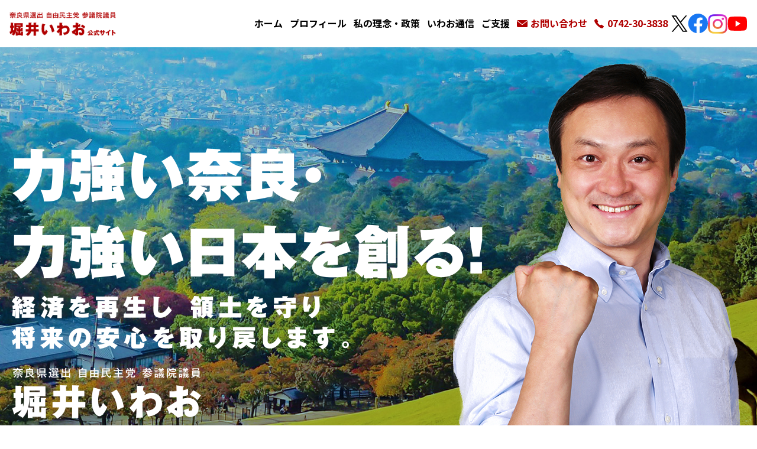

--- FILE ---
content_type: text/html; charset=UTF-8
request_url: https://iwao.nara.jp/
body_size: 9434
content:
<!DOCTYPE html>
<html dir="ltr" lang="ja"
	prefix="og: https://ogp.me/ns#" >
<head>
<meta charset="UTF-8" />
<meta name="viewport" content="width=device-width, initial-scale=1" />
<meta name="format-detection" content="telephone=no">
<link rel="shortcut icon" type="image/vnd.microsoft.icon" href="/favicon.ico">
<link rel="apple-touch-icon" href="apple-touch-icon.png">
<link href="https://fonts.googleapis.com/css?family=Noto+Sans+JP:400,500,700|Oswald:300,400,700&amp;subset=japanese" rel="stylesheet">
<title>自民党 堀井いわお公式サイト | 奈良県選挙区 自由民主党公認 参議院議員</title>

		<!-- All in One SEO 4.4.2 - aioseo.com -->
		<meta name="description" content="奈良県選挙区 自由民主党公認 参議院議員 堀井いわおの公式サイト。力強い奈良・力強い日本を創る！経済を再生し、領土を守、将来の安心を取り戻します。" />
		<meta name="robots" content="max-snippet:-1, max-image-preview:large, max-video-preview:-1" />
		<meta name="keywords" content="堀井いわお,自民党,参議院議員,奈良県" />
		<link rel="canonical" href="https://iwao.nara.jp/" />
		<meta name="generator" content="All in One SEO (AIOSEO) 4.4.2" />
		<meta property="og:locale" content="ja_JP" />
		<meta property="og:site_name" content="自民党 堀井いわお公式サイト | 奈良県選挙区 自由民主党公認 参議院議員 |" />
		<meta property="og:type" content="website" />
		<meta property="og:title" content="自民党 堀井いわお公式サイト | 奈良県選挙区 自由民主党公認 参議院議員" />
		<meta property="og:description" content="奈良県選挙区 自由民主党公認 参議院議員 堀井いわおの公式サイト。力強い奈良・力強い日本を創る！経済を再生し、領土を守、将来の安心を取り戻します。" />
		<meta property="og:url" content="https://iwao.nara.jp/" />
		<meta name="twitter:card" content="summary" />
		<meta name="twitter:title" content="自民党 堀井いわお公式サイト | 奈良県選挙区 自由民主党公認 参議院議員" />
		<meta name="twitter:description" content="奈良県選挙区 自由民主党公認 参議院議員 堀井いわおの公式サイト。力強い奈良・力強い日本を創る！経済を再生し、領土を守、将来の安心を取り戻します。" />
		<script type="application/ld+json" class="aioseo-schema">
			{"@context":"https:\/\/schema.org","@graph":[{"@type":"BreadcrumbList","@id":"https:\/\/iwao.nara.jp\/#breadcrumblist","itemListElement":[{"@type":"ListItem","@id":"https:\/\/iwao.nara.jp\/#listItem","position":1,"item":{"@type":"WebPage","@id":"https:\/\/iwao.nara.jp\/","name":"\u30db\u30fc\u30e0","description":"\u5948\u826f\u770c\u9078\u6319\u533a \u81ea\u7531\u6c11\u4e3b\u515a\u516c\u8a8d \u53c2\u8b70\u9662\u8b70\u54e1 \u5800\u4e95\u3044\u308f\u304a\u306e\u516c\u5f0f\u30b5\u30a4\u30c8\u3002\u529b\u5f37\u3044\u5948\u826f\u30fb\u529b\u5f37\u3044\u65e5\u672c\u3092\u5275\u308b\uff01\u7d4c\u6e08\u3092\u518d\u751f\u3057\u3001\u9818\u571f\u3092\u5b88\u3001\u5c06\u6765\u306e\u5b89\u5fc3\u3092\u53d6\u308a\u623b\u3057\u307e\u3059\u3002","url":"https:\/\/iwao.nara.jp\/"}}]},{"@type":"CollectionPage","@id":"https:\/\/iwao.nara.jp\/#collectionpage","url":"https:\/\/iwao.nara.jp\/","name":"\u81ea\u6c11\u515a \u5800\u4e95\u3044\u308f\u304a\u516c\u5f0f\u30b5\u30a4\u30c8 | \u5948\u826f\u770c\u9078\u6319\u533a \u81ea\u7531\u6c11\u4e3b\u515a\u516c\u8a8d \u53c2\u8b70\u9662\u8b70\u54e1","description":"\u5948\u826f\u770c\u9078\u6319\u533a \u81ea\u7531\u6c11\u4e3b\u515a\u516c\u8a8d \u53c2\u8b70\u9662\u8b70\u54e1 \u5800\u4e95\u3044\u308f\u304a\u306e\u516c\u5f0f\u30b5\u30a4\u30c8\u3002\u529b\u5f37\u3044\u5948\u826f\u30fb\u529b\u5f37\u3044\u65e5\u672c\u3092\u5275\u308b\uff01\u7d4c\u6e08\u3092\u518d\u751f\u3057\u3001\u9818\u571f\u3092\u5b88\u3001\u5c06\u6765\u306e\u5b89\u5fc3\u3092\u53d6\u308a\u623b\u3057\u307e\u3059\u3002","inLanguage":"ja","isPartOf":{"@id":"https:\/\/iwao.nara.jp\/#website"},"breadcrumb":{"@id":"https:\/\/iwao.nara.jp\/#breadcrumblist"},"about":{"@id":"https:\/\/iwao.nara.jp\/#organization"}},{"@type":"Organization","@id":"https:\/\/iwao.nara.jp\/#organization","name":"\u81ea\u6c11\u515a \u5800\u4e95\u3044\u308f\u304a\u516c\u5f0f\u30b5\u30a4\u30c8 | \u5948\u826f\u770c\u9078\u6319\u533a \u81ea\u7531\u6c11\u4e3b\u515a\u516c\u8a8d \u53c2\u8b70\u9662\u8b70\u54e1","url":"https:\/\/iwao.nara.jp\/"},{"@type":"WebSite","@id":"https:\/\/iwao.nara.jp\/#website","url":"https:\/\/iwao.nara.jp\/","name":"\u81ea\u6c11\u515a \u5800\u4e95\u3044\u308f\u304a\u516c\u5f0f\u30b5\u30a4\u30c8 | \u5948\u826f\u770c\u9078\u6319\u533a \u81ea\u7531\u6c11\u4e3b\u515a\u516c\u8a8d \u53c2\u8b70\u9662\u8b70\u54e1","inLanguage":"ja","publisher":{"@id":"https:\/\/iwao.nara.jp\/#organization"},"potentialAction":{"@type":"SearchAction","target":{"@type":"EntryPoint","urlTemplate":"https:\/\/iwao.nara.jp\/?s={search_term_string}"},"query-input":"required name=search_term_string"}}]}
		</script>
		<!-- All in One SEO -->

<script type="text/javascript">
window._wpemojiSettings = {"baseUrl":"https:\/\/s.w.org\/images\/core\/emoji\/14.0.0\/72x72\/","ext":".png","svgUrl":"https:\/\/s.w.org\/images\/core\/emoji\/14.0.0\/svg\/","svgExt":".svg","source":{"concatemoji":"https:\/\/iwao.nara.jp\/wp\/wp-includes\/js\/wp-emoji-release.min.js?ver=6.2.2"}};
/*! This file is auto-generated */
!function(e,a,t){var n,r,o,i=a.createElement("canvas"),p=i.getContext&&i.getContext("2d");function s(e,t){p.clearRect(0,0,i.width,i.height),p.fillText(e,0,0);e=i.toDataURL();return p.clearRect(0,0,i.width,i.height),p.fillText(t,0,0),e===i.toDataURL()}function c(e){var t=a.createElement("script");t.src=e,t.defer=t.type="text/javascript",a.getElementsByTagName("head")[0].appendChild(t)}for(o=Array("flag","emoji"),t.supports={everything:!0,everythingExceptFlag:!0},r=0;r<o.length;r++)t.supports[o[r]]=function(e){if(p&&p.fillText)switch(p.textBaseline="top",p.font="600 32px Arial",e){case"flag":return s("\ud83c\udff3\ufe0f\u200d\u26a7\ufe0f","\ud83c\udff3\ufe0f\u200b\u26a7\ufe0f")?!1:!s("\ud83c\uddfa\ud83c\uddf3","\ud83c\uddfa\u200b\ud83c\uddf3")&&!s("\ud83c\udff4\udb40\udc67\udb40\udc62\udb40\udc65\udb40\udc6e\udb40\udc67\udb40\udc7f","\ud83c\udff4\u200b\udb40\udc67\u200b\udb40\udc62\u200b\udb40\udc65\u200b\udb40\udc6e\u200b\udb40\udc67\u200b\udb40\udc7f");case"emoji":return!s("\ud83e\udef1\ud83c\udffb\u200d\ud83e\udef2\ud83c\udfff","\ud83e\udef1\ud83c\udffb\u200b\ud83e\udef2\ud83c\udfff")}return!1}(o[r]),t.supports.everything=t.supports.everything&&t.supports[o[r]],"flag"!==o[r]&&(t.supports.everythingExceptFlag=t.supports.everythingExceptFlag&&t.supports[o[r]]);t.supports.everythingExceptFlag=t.supports.everythingExceptFlag&&!t.supports.flag,t.DOMReady=!1,t.readyCallback=function(){t.DOMReady=!0},t.supports.everything||(n=function(){t.readyCallback()},a.addEventListener?(a.addEventListener("DOMContentLoaded",n,!1),e.addEventListener("load",n,!1)):(e.attachEvent("onload",n),a.attachEvent("onreadystatechange",function(){"complete"===a.readyState&&t.readyCallback()})),(e=t.source||{}).concatemoji?c(e.concatemoji):e.wpemoji&&e.twemoji&&(c(e.twemoji),c(e.wpemoji)))}(window,document,window._wpemojiSettings);
</script>
<style type="text/css">
img.wp-smiley,
img.emoji {
	display: inline !important;
	border: none !important;
	box-shadow: none !important;
	height: 1em !important;
	width: 1em !important;
	margin: 0 0.07em !important;
	vertical-align: -0.1em !important;
	background: none !important;
	padding: 0 !important;
}
</style>
	<link rel='stylesheet' id='css_styles-css' href='https://iwao.nara.jp/assets/css/styles.css?ver=6.2.2' type='text/css' media='all' />
<link rel='stylesheet' id='wp-block-library-css' href='https://iwao.nara.jp/wp/wp-includes/css/dist/block-library/style.min.css?ver=6.2.2' type='text/css' media='all' />
<link rel='stylesheet' id='classic-theme-styles-css' href='https://iwao.nara.jp/wp/wp-includes/css/classic-themes.min.css?ver=6.2.2' type='text/css' media='all' />
<style id='global-styles-inline-css' type='text/css'>
body{--wp--preset--color--black: #000000;--wp--preset--color--cyan-bluish-gray: #abb8c3;--wp--preset--color--white: #ffffff;--wp--preset--color--pale-pink: #f78da7;--wp--preset--color--vivid-red: #cf2e2e;--wp--preset--color--luminous-vivid-orange: #ff6900;--wp--preset--color--luminous-vivid-amber: #fcb900;--wp--preset--color--light-green-cyan: #7bdcb5;--wp--preset--color--vivid-green-cyan: #00d084;--wp--preset--color--pale-cyan-blue: #8ed1fc;--wp--preset--color--vivid-cyan-blue: #0693e3;--wp--preset--color--vivid-purple: #9b51e0;--wp--preset--gradient--vivid-cyan-blue-to-vivid-purple: linear-gradient(135deg,rgba(6,147,227,1) 0%,rgb(155,81,224) 100%);--wp--preset--gradient--light-green-cyan-to-vivid-green-cyan: linear-gradient(135deg,rgb(122,220,180) 0%,rgb(0,208,130) 100%);--wp--preset--gradient--luminous-vivid-amber-to-luminous-vivid-orange: linear-gradient(135deg,rgba(252,185,0,1) 0%,rgba(255,105,0,1) 100%);--wp--preset--gradient--luminous-vivid-orange-to-vivid-red: linear-gradient(135deg,rgba(255,105,0,1) 0%,rgb(207,46,46) 100%);--wp--preset--gradient--very-light-gray-to-cyan-bluish-gray: linear-gradient(135deg,rgb(238,238,238) 0%,rgb(169,184,195) 100%);--wp--preset--gradient--cool-to-warm-spectrum: linear-gradient(135deg,rgb(74,234,220) 0%,rgb(151,120,209) 20%,rgb(207,42,186) 40%,rgb(238,44,130) 60%,rgb(251,105,98) 80%,rgb(254,248,76) 100%);--wp--preset--gradient--blush-light-purple: linear-gradient(135deg,rgb(255,206,236) 0%,rgb(152,150,240) 100%);--wp--preset--gradient--blush-bordeaux: linear-gradient(135deg,rgb(254,205,165) 0%,rgb(254,45,45) 50%,rgb(107,0,62) 100%);--wp--preset--gradient--luminous-dusk: linear-gradient(135deg,rgb(255,203,112) 0%,rgb(199,81,192) 50%,rgb(65,88,208) 100%);--wp--preset--gradient--pale-ocean: linear-gradient(135deg,rgb(255,245,203) 0%,rgb(182,227,212) 50%,rgb(51,167,181) 100%);--wp--preset--gradient--electric-grass: linear-gradient(135deg,rgb(202,248,128) 0%,rgb(113,206,126) 100%);--wp--preset--gradient--midnight: linear-gradient(135deg,rgb(2,3,129) 0%,rgb(40,116,252) 100%);--wp--preset--duotone--dark-grayscale: url('#wp-duotone-dark-grayscale');--wp--preset--duotone--grayscale: url('#wp-duotone-grayscale');--wp--preset--duotone--purple-yellow: url('#wp-duotone-purple-yellow');--wp--preset--duotone--blue-red: url('#wp-duotone-blue-red');--wp--preset--duotone--midnight: url('#wp-duotone-midnight');--wp--preset--duotone--magenta-yellow: url('#wp-duotone-magenta-yellow');--wp--preset--duotone--purple-green: url('#wp-duotone-purple-green');--wp--preset--duotone--blue-orange: url('#wp-duotone-blue-orange');--wp--preset--font-size--small: 13px;--wp--preset--font-size--medium: 20px;--wp--preset--font-size--large: 36px;--wp--preset--font-size--x-large: 42px;--wp--preset--spacing--20: 0.44rem;--wp--preset--spacing--30: 0.67rem;--wp--preset--spacing--40: 1rem;--wp--preset--spacing--50: 1.5rem;--wp--preset--spacing--60: 2.25rem;--wp--preset--spacing--70: 3.38rem;--wp--preset--spacing--80: 5.06rem;--wp--preset--shadow--natural: 6px 6px 9px rgba(0, 0, 0, 0.2);--wp--preset--shadow--deep: 12px 12px 50px rgba(0, 0, 0, 0.4);--wp--preset--shadow--sharp: 6px 6px 0px rgba(0, 0, 0, 0.2);--wp--preset--shadow--outlined: 6px 6px 0px -3px rgba(255, 255, 255, 1), 6px 6px rgba(0, 0, 0, 1);--wp--preset--shadow--crisp: 6px 6px 0px rgba(0, 0, 0, 1);}:where(.is-layout-flex){gap: 0.5em;}body .is-layout-flow > .alignleft{float: left;margin-inline-start: 0;margin-inline-end: 2em;}body .is-layout-flow > .alignright{float: right;margin-inline-start: 2em;margin-inline-end: 0;}body .is-layout-flow > .aligncenter{margin-left: auto !important;margin-right: auto !important;}body .is-layout-constrained > .alignleft{float: left;margin-inline-start: 0;margin-inline-end: 2em;}body .is-layout-constrained > .alignright{float: right;margin-inline-start: 2em;margin-inline-end: 0;}body .is-layout-constrained > .aligncenter{margin-left: auto !important;margin-right: auto !important;}body .is-layout-constrained > :where(:not(.alignleft):not(.alignright):not(.alignfull)){max-width: var(--wp--style--global--content-size);margin-left: auto !important;margin-right: auto !important;}body .is-layout-constrained > .alignwide{max-width: var(--wp--style--global--wide-size);}body .is-layout-flex{display: flex;}body .is-layout-flex{flex-wrap: wrap;align-items: center;}body .is-layout-flex > *{margin: 0;}:where(.wp-block-columns.is-layout-flex){gap: 2em;}.has-black-color{color: var(--wp--preset--color--black) !important;}.has-cyan-bluish-gray-color{color: var(--wp--preset--color--cyan-bluish-gray) !important;}.has-white-color{color: var(--wp--preset--color--white) !important;}.has-pale-pink-color{color: var(--wp--preset--color--pale-pink) !important;}.has-vivid-red-color{color: var(--wp--preset--color--vivid-red) !important;}.has-luminous-vivid-orange-color{color: var(--wp--preset--color--luminous-vivid-orange) !important;}.has-luminous-vivid-amber-color{color: var(--wp--preset--color--luminous-vivid-amber) !important;}.has-light-green-cyan-color{color: var(--wp--preset--color--light-green-cyan) !important;}.has-vivid-green-cyan-color{color: var(--wp--preset--color--vivid-green-cyan) !important;}.has-pale-cyan-blue-color{color: var(--wp--preset--color--pale-cyan-blue) !important;}.has-vivid-cyan-blue-color{color: var(--wp--preset--color--vivid-cyan-blue) !important;}.has-vivid-purple-color{color: var(--wp--preset--color--vivid-purple) !important;}.has-black-background-color{background-color: var(--wp--preset--color--black) !important;}.has-cyan-bluish-gray-background-color{background-color: var(--wp--preset--color--cyan-bluish-gray) !important;}.has-white-background-color{background-color: var(--wp--preset--color--white) !important;}.has-pale-pink-background-color{background-color: var(--wp--preset--color--pale-pink) !important;}.has-vivid-red-background-color{background-color: var(--wp--preset--color--vivid-red) !important;}.has-luminous-vivid-orange-background-color{background-color: var(--wp--preset--color--luminous-vivid-orange) !important;}.has-luminous-vivid-amber-background-color{background-color: var(--wp--preset--color--luminous-vivid-amber) !important;}.has-light-green-cyan-background-color{background-color: var(--wp--preset--color--light-green-cyan) !important;}.has-vivid-green-cyan-background-color{background-color: var(--wp--preset--color--vivid-green-cyan) !important;}.has-pale-cyan-blue-background-color{background-color: var(--wp--preset--color--pale-cyan-blue) !important;}.has-vivid-cyan-blue-background-color{background-color: var(--wp--preset--color--vivid-cyan-blue) !important;}.has-vivid-purple-background-color{background-color: var(--wp--preset--color--vivid-purple) !important;}.has-black-border-color{border-color: var(--wp--preset--color--black) !important;}.has-cyan-bluish-gray-border-color{border-color: var(--wp--preset--color--cyan-bluish-gray) !important;}.has-white-border-color{border-color: var(--wp--preset--color--white) !important;}.has-pale-pink-border-color{border-color: var(--wp--preset--color--pale-pink) !important;}.has-vivid-red-border-color{border-color: var(--wp--preset--color--vivid-red) !important;}.has-luminous-vivid-orange-border-color{border-color: var(--wp--preset--color--luminous-vivid-orange) !important;}.has-luminous-vivid-amber-border-color{border-color: var(--wp--preset--color--luminous-vivid-amber) !important;}.has-light-green-cyan-border-color{border-color: var(--wp--preset--color--light-green-cyan) !important;}.has-vivid-green-cyan-border-color{border-color: var(--wp--preset--color--vivid-green-cyan) !important;}.has-pale-cyan-blue-border-color{border-color: var(--wp--preset--color--pale-cyan-blue) !important;}.has-vivid-cyan-blue-border-color{border-color: var(--wp--preset--color--vivid-cyan-blue) !important;}.has-vivid-purple-border-color{border-color: var(--wp--preset--color--vivid-purple) !important;}.has-vivid-cyan-blue-to-vivid-purple-gradient-background{background: var(--wp--preset--gradient--vivid-cyan-blue-to-vivid-purple) !important;}.has-light-green-cyan-to-vivid-green-cyan-gradient-background{background: var(--wp--preset--gradient--light-green-cyan-to-vivid-green-cyan) !important;}.has-luminous-vivid-amber-to-luminous-vivid-orange-gradient-background{background: var(--wp--preset--gradient--luminous-vivid-amber-to-luminous-vivid-orange) !important;}.has-luminous-vivid-orange-to-vivid-red-gradient-background{background: var(--wp--preset--gradient--luminous-vivid-orange-to-vivid-red) !important;}.has-very-light-gray-to-cyan-bluish-gray-gradient-background{background: var(--wp--preset--gradient--very-light-gray-to-cyan-bluish-gray) !important;}.has-cool-to-warm-spectrum-gradient-background{background: var(--wp--preset--gradient--cool-to-warm-spectrum) !important;}.has-blush-light-purple-gradient-background{background: var(--wp--preset--gradient--blush-light-purple) !important;}.has-blush-bordeaux-gradient-background{background: var(--wp--preset--gradient--blush-bordeaux) !important;}.has-luminous-dusk-gradient-background{background: var(--wp--preset--gradient--luminous-dusk) !important;}.has-pale-ocean-gradient-background{background: var(--wp--preset--gradient--pale-ocean) !important;}.has-electric-grass-gradient-background{background: var(--wp--preset--gradient--electric-grass) !important;}.has-midnight-gradient-background{background: var(--wp--preset--gradient--midnight) !important;}.has-small-font-size{font-size: var(--wp--preset--font-size--small) !important;}.has-medium-font-size{font-size: var(--wp--preset--font-size--medium) !important;}.has-large-font-size{font-size: var(--wp--preset--font-size--large) !important;}.has-x-large-font-size{font-size: var(--wp--preset--font-size--x-large) !important;}
.wp-block-navigation a:where(:not(.wp-element-button)){color: inherit;}
:where(.wp-block-columns.is-layout-flex){gap: 2em;}
.wp-block-pullquote{font-size: 1.5em;line-height: 1.6;}
</style>
<link rel="https://api.w.org/" href="https://iwao.nara.jp/wp-json/" /><link rel="EditURI" type="application/rsd+xml" title="RSD" href="https://iwao.nara.jp/wp/xmlrpc.php?rsd" />
<link rel="wlwmanifest" type="application/wlwmanifest+xml" href="https://iwao.nara.jp/wp/wp-includes/wlwmanifest.xml" />
<meta name="generator" content="WordPress 6.2.2" />
</head>
<body>
<header class="header">
<h1 class="header__logo">
<a href="https://iwao.nara.jp"><img src="/assets/img/common/site-logo.png" alt="奈良県選出 自由民主党 参議院議員 堀井いわお 公式サイト"></a>
</h1>
<div class="global-navigation-wrap">
<button type="button" class="global-navigation-button">ナビゲーションを開く</button>
<nav class="global-navigation-sp">
<ul class="global-navigation">
<li><a href="https://iwao.nara.jp/">ホーム</a></li>
<li><a href="https://iwao.nara.jp/profile/">プロフィール</a></li>
<li><a href="https://iwao.nara.jp/philosophy/">私の理念・政策</a></li>
<li><a href="https://iwao.nara.jp/report/news/">いわお通信</a></li>
<li><a href="https://iwao.nara.jp/support/">ご支援</a></li>
<li><a href="https://iwao.nara.jp/contact/" class="is-contact">お問い合わせ</a></li>
<li class="tel-link-switch is-pc"><span class="is-telephone">0742-30-3838</span></li>
<li class="tel-link-switch is-mobile"><a href="tel:0742303838" class="is-telephone">0742-30-3838</a></li>
</ul>
<dl class="sns-list">
<dt>SNS</dt>
<dd>
<a href="https://x.com/iwaonarajp" target="_blank"><img src="/assets/img/common/sns_icon_x.svg" alt="堀井いわお 公式X" width="28" height="28"></a>
</dd>
<dd>
<a href="https://www.facebook.com/i.horii.nara" target="_blank"><img src="/assets/img/common/sns_icon_facebook.svg" alt="堀井いわお 公式Facebook" width="34" height="34"></a>
</dd>
<dd>
<a href="https://www.instagram.com/iwao.nara/" target="_blank"><img src="/assets/img/common/sns_icon_instagram_2x.png" alt="堀井いわお 公式Instagram" width="33" height="33"></a>
</dd>
<dd>
<a href="https://www.youtube.com/@参議院議員堀井巌" target="_blank"><img src="/assets/img/common/sns_icon_youtube.svg" alt="堀井いわお 公式YouTubeチャンネル" width="34" height="24"></a>
</dd>
</dl>
</nav>
</div>
</header>

<main>

<div class="top-visual">
<div class="top-visual-content">
<div class="top-visual-content__copy">
<div class="copy1">
<h2><img src="/assets/img/top/top-visual_copy.png" alt="力強い奈良・力強い日本を創る！ 経済を再生し 領土を守り 将来の安心を取り戻します。"></h2>
</div>
<div class="copy2">
<h2><img src="/assets/img/top/top-visual_name.png" alt="奈良県選出 自由民主党 参議院議員 堀井いわお"></h2>
</div>
</div>
<div class="top-visual-content__person">
<img src="/assets/img/top/top-visual_person.png" alt="">
</div>
</div>
</div>

<section class="is-top-message content-box">
<h3 class="heading-level3">ご挨拶<span>MESSAGE</span></h3>
<div class="content-box__inner">
  <div class="top-greeting">
    <div class="top-greeting__column">
      <div class="text">
        <p>最初に都がおかれた奈良の地は、<wbr />我が国のはじまりの地でもあります。<br>
        この奈良で生まれたことを誇りに、私を育てていただいた奈良の発展のために、<wbr />精一杯働きます。</p>
        <p>奈良県の皆様の安全と生活の安定を守るため全力で取り組んでまいります。<br>
        日本の未来をしっかりと見つめ、さらに豊かに<wbr />安心して暮らせる国であり続けるよう、ゆるぎない礎を築く、<wbr />それが私の仕事であると<wbr />肝に銘じ力のかぎり働く覚悟です。</p>
        <p>参議院議員　堀井 いわお</p>
      </div>
    </div>
    <div class="top-greeting__column">
      <div class="iframe-box">
        <iframe width="580" height="326" src="https://www.youtube.com/embed/qNX2LrXiVPg?si=GOQehXOiIKYt3eYS" title="YouTube video player" frameborder="0" allow="accelerometer; autoplay; clipboard-write; encrypted-media; gyroscope; picture-in-picture; web-share" referrerpolicy="strict-origin-when-cross-origin" allowfullscreen></iframe>
      </div>
    </div>
  </div>
  <div class="button-area">
    <a href="https://iwao.nara.jp/profile/" class="basic-button">プロフィールを見る</a>
  </div>
</div>
</section>


<section class="content-box">
<h3 class="heading-level3">経歴<span>CAREER</span></h3>
<div class="content-box__inner">
<table class="table-line-style -center">
<tr>
<th>昭和40年10月〜</th>
<td>橿原市生まれ<br>
橿原市立八木中学校卒業<br>
東大寺学園高校卒業<br>
東京大学経済学部卒業</td>
</tr>
<tr>
<th>昭和63年4月〜</th>
<td>自治省（総務省）採用<br>
在サン・フランシスコ日本国総領事館領事<br>
消防庁課長補佐<br>
静岡県財政室長<br>
総務省自治財政局財政企画官<br>
内閣官房副長官秘書官<br>
岡山県総務部長<br>
総務省室長などを経て</td>
</tr>
<tr>
<th>平成25年2月</th>
<td>自由民主党奈良県参議院選挙区第一支部 支部長</td>
</tr>
<tr>
<th>平成25年7月</th>
<td>第23回参議院議員選挙奈良県選挙区にて初当選</td>
</tr>
<tr>
<th>平成29年8月</th>
<td>外務大臣政務官</td>
</tr>
<tr>
<th>令和元年7月</th>
<td>第25回参議院議員選挙奈良県選挙区にて当選（2期目）</td>
</tr>
<tr>
<th>令和4年8月</th>
<td>自由民主党外交部会長</td>
</tr>
<tr>
<th>令和5年9月</th>
<td>外務副大臣</td>
</tr>
<tr>
<th>令和7年2月</th>
<td>自由民主党奈良県支部連合会会長</td>
</tr>
</table>
</div>
</section>

<section class="is-top-philosophy content-box">
<h3 class="heading-level3">私の理念・政策<span>PHILOSOPHY</span></h3>
<div class="content-box__inner">
<div class="content-box__column">
<img src="/assets/img/top/philosophy_copy.png" alt="力強いふるさと奈良、力強い日本を創ります">
<div class="button-area">
<a href="https://iwao.nara.jp/philosophy/" class="basic-button">詳しく見る</a>
</div>
</div>
</div>
</section>

<section class="content-box">
<h3 class="heading-level3">活動記録<span>REPORT</span></h3>
<div class="content-box__inner">

<section class="content-box-2">
<h4 class="heading-level4"><span>動画</span></h4>

<ul class="column is-three">

    <li class="column__list">
    <div class="thumbnail">
    <div class="thumbnail__image">
    <a href="https://www.youtube.com/watch?v=qNX2LrXiVPg" target="_blank" class="movie-play-mark"><img src="https://i.ytimg.com/vi/qNX2LrXiVPg/hqdefault.jpg" alt="youtubeサムネイル"></a>
    </div>
    <div class="thumbnail__text">
    奈良39地域の声を国政へ｜堀井いわおが語る“現場主義”の政治
    </div>
    </div>
    </li>
    
    <li class="column__list">
    <div class="thumbnail">
    <div class="thumbnail__image">
    <a href="https://www.youtube.com/watch?v=K7p8BrVCZkk" target="_blank" class="movie-play-mark"><img src="https://i.ytimg.com/vi/K7p8BrVCZkk/hqdefault.jpg" alt="youtubeサムネイル"></a>
    </div>
    <div class="thumbnail__text">
    【未来へつなぐ政治】若者と奈良の歴史を守る堀井いわおの挑戦
    </div>
    </div>
    </li>
    
    <li class="column__list">
    <div class="thumbnail">
    <div class="thumbnail__image">
    <a href="https://www.youtube.com/watch?v=vPYnEcwWrJI" target="_blank" class="movie-play-mark"><img src="https://i.ytimg.com/vi/vPYnEcwWrJI/hqdefault.jpg" alt="youtubeサムネイル"></a>
    </div>
    <div class="thumbnail__text">
    2025年3月28日：参議院予算委員会 質問者に直撃！1分国会解説
    </div>
    </div>
    </li>
    </ul>

<div class="button-area">
<a href="https://iwao.nara.jp/report/movie/" class="basic-button">一覧を見る</a>
</div>
</section>

</div>
</section>

<section class="content-box is-gray">
<h3 class="heading-level3">ご支援<span>SUPPORT</span></h3>
<div class="content-box__inner">
<div class="lead-text">
<p>ふるさと奈良のため、日本のために尽くそうと決意した堀井いわおの政治活動に共鳴し、<br>
政治献金をしていただける方や、後援会会員になってご支援していただける方を募集しております。</p>
<p>皆様のご理解とご支援を賜ります様、心からお願い申し上げます。</p>
</div>

<div class="button-area">
<a href="https://iwao.nara.jp/support/" class="basic-button">政治献金・後援会について</a>
</div>
</div>
</section>

<section class="content-box is-red">
<h3 class="heading-level3">お問い合わせ<span>CONTACT</span></h3>
<div class="content-box__inner">
<div class="lead-text is-center">
<p>お気軽にお問い合わせください。</p>
</div>

<div class="button-area">
<ul class="button-column">
<li class="button-column__list"><a href="https://iwao.nara.jp/contact/" class="basic-button is-contact">お問い合わせフォーム</a></li>
<li class="button-column__list">
<div class="tel-link-switch is-pc">
<span class="basic-button is-telephone">0742-30-3838</span>
</div>
<div class="tel-link-switch is-mobile">
<a href="tel:0742303838" class="basic-button is-telephone">0742-30-3838</a>
</div>
</li>
</ul>
</div>
</div>
</section>


<section class="content-box is-gray">
<h3 class="heading-level3">事務所のご案内<span>OFFICE</span></h3>
<div class="content-box__inner">
<ul class="column">
<li class="column__list">
<section class="map">
<h4 class="map__heading">奈良事務所</h4>
<div class="map__text">
<p>〒630-8114　奈良市芝辻町1丁目2-27 乾ビル2階<br>
TEL：0742-30-3838<br>
FAX：0742-30-3840</p>
<p>アクセス：JR奈良駅より徒歩5分</p>
</div>
<div class="map__image">
<iframe src="https://www.google.com/maps/embed?pb=!1m18!1m12!1m3!1d6561.644984040431!2d135.8164850048384!3d34.68442925207633!2m3!1f0!2f0!3f0!3m2!1i1024!2i768!4f13.1!3m3!1m2!1s0x60013a2d9d8e12e5%3A0xc7d30f201e0fe5d3!2z44CSNjMwLTgxMTQg5aWI6Imv55yM5aWI6Imv5biC6Iqd6L6755S677yR5LiB55uu77yS4oiS77yS77yX!5e0!3m2!1sja!2sjp!4v1552017538551" width="604" height="400" frameborder="0" style="border:0" allowfullscreen></iframe>
</div>
</section>
</li>
<li class="column__list">
<section class="map">
<h4 class="map__heading">国会事務所</h4>
<div class="map__text">
<p>〒100-8962　東京都千代田区永田町2-1-1　参議院議員会館417号室<br>
TEL：03-6550-0417<br>
FAX：03-6551-0417</p>
</div>
<div class="map__image">
<iframe src="https://www.google.com/maps/embed?pb=!1m18!1m12!1m3!1d6482.028325882184!2d139.73815533102947!3d35.676653257636325!2m3!1f0!2f0!3f0!3m2!1i1024!2i768!4f13.1!3m3!1m2!1s0x60188c77fdd68929%3A0xad3f1e20ea25a053!2z44CSMTAwLTAwMTQg5p2x5Lqs6YO95Y2D5Luj55Sw5Yy65rC455Sw55S677yS5LiB55uu77yR4oiS77yR!5e0!3m2!1sja!2sjp!4v1552017257183" width="604" height="400" frameborder="0" style="border:0" allowfullscreen></iframe>
</div>
</section>
</li>
</ul>
</div>
</section>

</main>

<footer class="footer">
<dl class="sns-list is-footer">
  <dt>SNS</dt>
  <dd>
    <a href="https://x.com/iwaonarajp" target="_blank"><img src="/assets/img/common/sns_icon_x.svg" alt="堀井いわお 公式X" width="28" height="28"></a>
  </dd>
  <dd>
    <a href="https://www.facebook.com/i.horii.nara" target="_blank"><img src="/assets/img/common/sns_icon_facebook.svg" alt="堀井いわお 公式Facebook" width="34" height="34"></a>
  </dd>
  <dd>
    <a href="https://www.instagram.com/iwao.nara/" target="_blank"><img src="/assets/img/common/sns_icon_instagram_2x.png" alt="堀井いわお 公式Instagram" width="33" height="33"></a>
  </dd>
  <dd>
    <a href="https://www.youtube.com/@参議院議員堀井巌" target="_blank"><img src="/assets/img/common/sns_icon_youtube.svg" alt="堀井いわお 公式YouTubeチャンネル" width="34" height="24"></a>
  </dd>
</dl>
<ul class="footer-bnr">
<li><a href="https://www.jimin.jp/" target="_blank"><img src="/assets/img/common/banner_jiminto.png" alt="自民党"></a></li>
<li><a href="https://www.jimin.jp/involved/j_nsc/" target="_blank"><img src="/assets/img/common/banner_j-nsc.gif" alt="自民党ネットサポーターズクラブ(J-NSC)"></a></li>
<li><a href="https://www.jimin-nara.jp/" target="_blank"><img src="/assets/img/common/banner_jimin-nara.png" alt="自由民主党 奈良県支部連合会"></a></li>
</ul>

<div class="footer-content">
<div class="footer-content__1">
<div class="footer-site-logo">
<a href="https://iwao.nara.jp"><img src="/assets/img/common/footer_site-logo.png" alt="奈良県選出 自由民主党 参議院議員 堀井いわお 公式サイト"></a>
</div>
</div>

<div class="footer-content__2">
<ul class="footer-navigation">
<li><a href="https://iwao.nara.jp">ホーム</a></li>
<li><a href="https://iwao.nara.jp/profile/">プロフィール</a></li>
<li><a href="https://iwao.nara.jp/philosophy/">私の理念・政策</a></li>
</ul>
<ul class="footer-navigation">
<li><a href="https://iwao.nara.jp/report/news/">いわお通信</a></li>
<li><a href="https://iwao.nara.jp/support/">ご支援</a></li>
<li><a href="https://iwao.nara.jp/contact/">お問い合わせ</a></li>
</ul>
</div>
</div>

<div class="footer-bottoms">
<div class="bottoms-content">
<div class="bottoms-content__1">
<div class="link">
<a href="https://iwao.nara.jp/policy/">プライバシーポリシー</a>
</div>
</div>
<div class="bottoms-content__2">
<div class="copyright">
Copyright &copy; Horii Iwao. <br>All Rights Reserved.
</div>
<div class="sign">
<div id="ss_img_wrapper_130-66_image_ja">
<a href="https://jp.globalsign.com/" target="_blank">
<img alt="SSL　GMOグローバルサインのサイトシール" border="0" id="ss_img" src="//seal.globalsign.com/SiteSeal/images/gs_noscript_130-66_ja.gif">
</a>
</div>
<a href="https://jp.globalsign.com/election/elector/ssl/part1.html" target="_blank" style="color:#000000; text-decoration:none; font:bold 10px 'ＭＳ ゴシック',sans-serif; letter-spacing:.5px; text-align:center; margin:0px; padding:0px;">公式サイトの確認方法</a>
</div>

</div>
</div>
</div>
</footer>

<script type='text/javascript' src='https://iwao.nara.jp/assets/js/library.js?ver=6.2.2' id='js_library-js'></script>
<script type='text/javascript' src='https://iwao.nara.jp/assets/js/scripts.js?ver=6.2.2' id='js_scripts-js'></script>
<script type='text/javascript' src='https://iwao.nara.jp/assets/js/ga.js?ver=6.2.2' id='js_ga-js'></script>
<script type='text/javascript' src='//seal.globalsign.com/SiteSeal/gs_image_130-66_ja.js?ver=6.2.2' id='js_siteseal-js'></script>
</body>
</html>


--- FILE ---
content_type: text/css
request_url: https://iwao.nara.jp/assets/css/styles.css?ver=6.2.2
body_size: 10295
content:
@charset "UTF-8";
html, body, div, span, object, iframe, h1, h2, h3, h4, h5, h6, p, blockquote, pre, abbr, address, cite, code, del, dfn, em, img, ins, kbd, q, samp, small, strong, sub, sup, var, b, i, dl, dt, dd, ol, ul, li, fieldset, form, label, legend, table, caption, tbody, tfoot, thead, tr, th, td, article, aside, canvas, details, figcaption, figure, footer, header, hgroup, menu, nav, section, summary, time, mark, audio, video {
  margin: 0;
  padding: 0;
  border: 0;
  outline: 0;
  font-size: 100%;
  vertical-align: baseline;
  background: transparent;
}

body {
  line-height: 1;
}

article, aside, details, figcaption, figure, footer, header, hgroup, menu, nav, section {
  display: block;
}

nav ul {
  list-style: none;
}

blockquote, q {
  quotes: none;
}

blockquote:before, blockquote:after, q:before, q:after {
  content: none;
}

a {
  margin: 0;
  padding: 0;
  font-size: 100%;
  vertical-align: baseline;
  background: transparent;
}

ins {
  background-color: #ff9;
  color: #000;
  text-decoration: none;
}

mark {
  background-color: #ff9;
  color: #000;
  font-style: italic;
  font-weight: bold;
}

del {
  text-decoration: line-through;
}

abbr[title], dfn[title] {
  border-bottom: 1px dotted;
  cursor: help;
}

hr {
  display: block;
  height: 1px;
  border: 0;
  border-top: 1px solid #ccc;
  margin: 1em 0;
  padding: 0;
}

input, select {
  vertical-align: middle;
}

img {
  vertical-align: top;
}

img[usemap] {
  border-width: 0;
}

a img {
  border-width: 0;
  text-decoration: none;
}

ul, li {
  list-style: none;
}

* {
  -webkit-box-sizing: border-box;
          box-sizing: border-box;
}

html {
  font-size: 62.5%;
}

body {
  margin: 0;
  padding: 0;
  background-color: #fff;
  color: #000;
  font-size: 1.6rem;
  line-height: 1.6;
  font-family: "Noto Sans JP", "ヒラギノ角ゴ Pro W3", "Hiragino Kaku Gothic Pro", "Yu Gothic Medium", "游ゴシック Medium", YuGothic, "游ゴシック体", "Meiryo UI", "メイリオ", Meiryo, Osaka, "ＭＳ Ｐゴシック", "MS PGothic", sans-serif;
  -webkit-text-size-adjust: none;
}

@media screen and (max-width: 600px) {
  body {
    font-size: 1.4rem;
  }
}

a {
  text-decoration: underline;
  color: #000;
}

a:hover {
  color: #b00000;
}

/* ヘッダー
/*+---------------------------------*/
.header {
  position: -webkit-sticky;
  position: sticky;
  top: 0;
  left: 0;
  z-index: 300;
  display: -webkit-box;
  display: -webkit-flex;
  display: -ms-flexbox;
  display: flex;
  -webkit-box-pack: justify;
  -webkit-justify-content: space-between;
      -ms-flex-pack: justify;
          justify-content: space-between;
  padding: 0 16px;
  width: 100%;
  height: 80px;
  background-color: #fff;
}

.header .header__logo {
  padding: 15px 0;
}

.header .header__logo img {
  width: 210px;
  height: auto;
}

@media screen and (max-width: 1300px) {
  .header .header__logo {
    position: relative;
    top: 5px;
  }
  .header .header__logo img {
    width: 180px;
  }
}

@media screen and (max-width: 1200px) {
  .header {
    padding: 0;
  }
  .header .header__logo {
    position: absolute;
    top: 0;
    left: 16px;
    z-index: 1;
  }
  .header .header__logo img {
    width: 210px;
  }
}

@media screen and (max-width: 600px) {
  .header {
    height: 60px;
  }
  .header .header__logo {
    padding-top: 9px;
  }
  .header .header__logo img {
    width: 180px;
  }
}

/* グローバルナビゲーション
/*+---------------------------------*/
.global-navigation-wrap {
  position: relative;
}

@media screen and (max-width: 1200px) {
  .global-navigation-wrap {
    width: 100%;
  }
}

.global-navigation-sp {
  display: -webkit-box;
  display: -webkit-flex;
  display: -ms-flexbox;
  display: flex;
  -webkit-column-gap: 24px;
     -moz-column-gap: 24px;
          column-gap: 24px;
}

@media screen and (max-width: 1200px) {
  .global-navigation-sp {
    display: none;
    position: absolute;
    top: 0;
    right: 0;
    z-index: 200;
    width: 100%;
    height: 100vh;
    background-color: rgba(255, 255, 255, 0.9);
  }
  .global-navigation-sp.is-active {
    display: block;
  }
}

.global-navigation-button {
  display: none;
}

@media screen and (max-width: 1200px) {
  .global-navigation-button {
    display: block;
    position: absolute;
    top: 0;
    right: 0;
    width: 80px;
    height: 80px;
    border: none;
    background-image: url(/assets/img/common/icon_hamburger.svg);
    background-repeat: no-repeat;
    background-position: center center;
    background-color: #fff;
    cursor: pointer;
    text-indent: -9999px;
    overflow: hidden;
  }
  .global-navigation-button.is-active {
    background-image: url(/assets/img/common/icon_close.svg);
    z-index: 300;
  }
}

@media screen and (max-width: 600px) {
  .global-navigation-button {
    width: 60px;
    height: 60px;
  }
}

.global-navigation li {
  float: left;
  font-weight: bold;
}

.global-navigation li a {
  display: block;
  padding: 27px 12px;
  height: 80px;
  border-bottom: 2px solid #fff;
  text-align: center;
  color: #000;
  text-decoration: none;
}

@media screen and (max-width: 1300px) {
  .global-navigation li a {
    padding-right: 6px;
    padding-left: 6px;
  }
}

.global-navigation li a:hover {
  border-bottom-color: #000;
}

.global-navigation li a.is-contact {
  color: #b00000;
}

.global-navigation li a.is-contact:before {
  display: inline-block;
  content: '';
  margin-right: 5px;
  width: 18px;
  height: 12px;
  background-image: url(/assets/img/common/icon_mail.svg);
  background-repeat: no-repeat;
}

.global-navigation li a.is-telephone {
  color: #b00000;
}

.global-navigation li a.is-telephone:before {
  display: inline-block;
  content: '';
  position: relative;
  top: 3px;
  margin-right: 5px;
  width: 17px;
  height: 17px;
  background-image: url(/assets/img/common/icon_tel.svg);
  background-repeat: no-repeat;
}

.global-navigation li span.is-telephone {
  display: block;
  padding: 27px 13px;
  height: 80px;
  text-align: center;
  color: #000;
  text-decoration: none;
  color: #b00000;
}

@media screen and (max-width: 1300px) {
  .global-navigation li span.is-telephone {
    padding-right: 6px;
    padding-left: 6px;
  }
}

.global-navigation li span.is-telephone:before {
  display: inline-block;
  content: '';
  position: relative;
  top: 3px;
  margin-right: 5px;
  width: 17px;
  height: 17px;
  background-image: url(/assets/img/common/icon_tel.svg);
  background-repeat: no-repeat;
}

@media screen and (max-width: 1200px) {
  .global-navigation li {
    float: none;
  }
  .global-navigation li:first-child {
    padding-top: 80px;
  }
  .global-navigation li a {
    padding: 16px 0;
    border-bottom: none;
    height: auto;
  }
}

.sns-list {
  display: -webkit-box;
  display: -webkit-flex;
  display: -ms-flexbox;
  display: flex;
  -webkit-box-align: center;
  -webkit-align-items: center;
      -ms-flex-align: center;
          align-items: center;
  -webkit-column-gap: 24px;
     -moz-column-gap: 24px;
          column-gap: 24px;
}

@media screen and (max-width: 1200px) {
  .sns-list {
    -webkit-margin-before: 16px;
            margin-block-start: 16px;
    -webkit-box-pack: center;
    -webkit-justify-content: center;
        -ms-flex-pack: center;
            justify-content: center;
  }
}

.sns-list.is-footer {
  display: none;
}

@media screen and (max-width: 1200px) {
  .sns-list.is-footer {
    display: -webkit-box;
    display: -webkit-flex;
    display: -ms-flexbox;
    display: flex;
    position: fixed;
    bottom: 0;
    left: 0;
    z-index: 200;
    padding-block: 12px;
    -webkit-column-gap: 40px;
       -moz-column-gap: 40px;
            column-gap: 40px;
    width: 100%;
    background-color: #fff;
  }
}

.sns-list dt {
  display: none;
}

@media screen and (max-width: 1200px) {
  .sns-list dt {
    display: block;
    padding-right: 24px;
    border-right: dotted 1px #b00000;
    font-weight: bold;
    color: #b00000;
  }
}

.sns-list dd a:hover {
  opacity: 0.8;
}

/* フッター
/*+---------------------------------*/
.footer {
  padding-top: 80px;
  background-color: #b10505;
  background-image: url(/assets/img/common/footer_bg.jpg);
  background-repeat: no-repeat;
  background-position: center bottom;
  background-size: 100% auto;
}

@media screen and (max-width: 1200px) {
  .footer {
    padding-bottom: 58px;
  }
}

@media screen and (max-width: 600px) {
  .footer {
    padding-top: 60px;
    background-position: right -180px bottom;
    background-size: auto 62%;
  }
}

.footer-bnr {
  margin: 0 auto 160px;
  padding: 0 16px;
  -webkit-box-sizing: content-box;
          box-sizing: content-box;
  max-width: 920px;
  overflow: hidden;
}

.footer-bnr li {
  float: left;
  margin-right: 4.56522%;
  margin-bottom: 16px;
  width: 30.21739%;
}

.footer-bnr li:nth-child(3n) {
  margin-right: 0;
}

.footer-bnr li img {
  max-width: 100%;
  height: auto;
}

.footer-bnr li a:hover {
  opacity: 0.9;
}

@media screen and (max-width: 600px) {
  .footer-bnr {
    margin-bottom: 60px;
  }
  .footer-bnr li {
    margin-right: 2.8169%;
    margin-bottom: 16px;
    width: 48.59155%;
  }
  .footer-bnr li:nth-child(3n) {
    margin-right: 2.8169%;
  }
  .footer-bnr li:nth-child(2n) {
    margin-right: 0;
  }
}

.footer-content {
  margin: 0 auto;
  padding: 0 16px;
  max-width: 1240px;
  overflow: hidden;
}

.footer-content .footer-content__1 {
  float: left;
  width: 323px;
}

.footer-content .footer-content__2 {
  float: right;
  width: 300px;
  overflow: hidden;
}

@media screen and (max-width: 700px) {
  .footer-content .footer-content__1 {
    width: 250px;
  }
}

@media screen and (max-width: 600px) {
  .footer-content .footer-content__1 {
    float: none;
    width: 100%;
  }
  .footer-content .footer-content__2 {
    float: none;
    margin-top: 56px;
    width: 100%;
  }
}

.footer-site-logo {
  margin-bottom: 20px;
  width: 303px;
}

.footer-site-logo img {
  max-width: 100%;
  height: auto;
}

.footer-site-logo a:hover {
  opacity: 0.9;
}

@media screen and (max-width: 700px) {
  .footer-site-logo {
    width: 240px;
  }
}

@media screen and (max-width: 600px) {
  .footer-site-logo {
    width: 100%;
    max-width: 303px;
  }
}

.sns-logo li {
  display: inline-block;
  margin-right: 16px;
}

.sns-logo li a img {
  vertical-align: middle;
}

.sns-logo li a:hover {
  opacity: 0.9;
}

.footer-navigation {
  float: left;
  margin-right: 56px;
}

.footer-navigation li {
  margin-bottom: 16px;
}

.footer-navigation li:last-child {
  margin-bottom: 0;
}

.footer-navigation li a {
  color: #fff;
  text-decoration: none;
}

.footer-navigation li a:hover {
  text-decoration: underline;
}

.footer-navigation:last-child {
  margin-right: 0;
}

.footer-bottoms {
  margin-top: 62px;
  padding: 0 16px;
  border-top: 1px solid #cc5b5b;
}

@media screen and (max-width: 600px) {
  .footer-bottoms {
    margin-top: 32px;
  }
}

.bottoms-content {
  margin: 0 auto;
  padding: 10px 0;
  max-width: 1240px;
  overflow: hidden;
  font-size: 1.4rem;
}

.bottoms-content .bottoms-content__1 {
  float: left;
  width: 150px;
}

.bottoms-content .bottoms-content__1 .link {
  padding-top: 35px;
}

.bottoms-content .bottoms-content__1 .link a {
  color: #fff;
  text-decoration: none;
}

.bottoms-content .bottoms-content__1 .link a:hover {
  text-decoration: underline;
}

.bottoms-content .bottoms-content__2 {
  float: right;
  display: table;
  width: 410px;
  overflow: hidden;
}

.bottoms-content .bottoms-content__2 .copyright {
  display: table-cell;
  color: #fff;
  font-family: "Oswald";
  font-weight: 300;
  vertical-align: middle;
}

.bottoms-content .bottoms-content__2 .copyright br {
  display: none;
}

.bottoms-content .bottoms-content__2 .sign {
  display: table-cell;
  width: 31.70732%;
}

@media screen and (max-width: 600px) {
  .bottoms-content {
    font-size: 1.2rem;
  }
  .bottoms-content .bottoms-content__1 {
    float: none;
    width: 100%;
  }
  .bottoms-content .bottoms-content__1 .link {
    padding: 10px 0 20px;
  }
  .bottoms-content .bottoms-content__2 {
    float: none;
    width: 100%;
  }
  .bottoms-content .bottoms-content__2 .copyright {
    float: none;
    padding: 20px 0;
    width: 100%;
  }
  .bottoms-content .bottoms-content__2 .copyright br {
    display: inline;
  }
  .bottoms-content .bottoms-content__2 .sign {
    width: 130px;
  }
}

/* 全体
/*+---------------------------------*/
/* --- PCでのみ表示 --- */
.pc-only {
  display: block;
}

@media screen and (max-width: 600px) {
  .pc-only {
    display: none;
  }
}

/* --- スマホでのみ表示 --- */
.sp-only {
  display: none;
}

@media screen and (max-width: 600px) {
  .sp-only {
    display: block;
  }
}

/* 見出し
/*+---------------------------------*/
/* --- 見出しlevel2 --- */
.heading-level2 {
  padding: 28px 20px;
  background-color: #b00000;
}

.heading-level2 .heading-level2__text {
  margin: 0 auto;
  max-width: 1240px;
  font-size: 3.6rem;
  color: #fff;
}

@media screen and (max-width: 600px) {
  .heading-level2 {
    padding: 20px 16px;
  }
  .heading-level2 .heading-level2__text {
    font-size: 2.2rem;
  }
}

/* --- 見出しlevel3 --- */
.heading-level3 {
  margin-bottom: 70px;
  padding-top: 70px;
  font-size: 3.6rem;
  font-weight: bold;
  color: #b00000;
  text-align: center;
  letter-spacing: 4px;
}

.heading-level3 span {
  display: block;
  font-family: "Oswald";
  font-weight: 300;
  font-size: 1.6rem;
  letter-spacing: 1px;
}

@media screen and (max-width: 600px) {
  .heading-level3 {
    margin-bottom: 22px;
    padding-top: 54px;
    font-size: 2.2rem;
  }
  .heading-level3 span {
    font-size: 1.2rem;
  }
}

/* --- 見出しlevel4 --- */
.heading-level4 {
  margin-bottom: 30px;
  padding-right: 50px;
  width: 100%;
  font-size: 3.2rem;
  font-weight: bold;
  letter-spacing: 2px;
  background-image: url(/assets/img/common/line_red.svg);
  background-position: left center;
  background-repeat: repeat-x;
}

.heading-level4 span {
  display: inline-block;
  padding-right: 24px;
  background-color: #fff;
}

@media screen and (max-width: 600px) {
  .heading-level4 {
    margin-bottom: 14px;
    font-size: 2.2rem;
  }
  .heading-level4 span {
    padding-right: 12px;
  }
}

.content-box.is-gray .heading-level4 span {
  background-color: #f5f5f5;
}

/* --- 見出しlevel5 8タイプ --- */
.heading-level5-1 {
  margin-bottom: 32px;
  padding-left: 30px;
  background-image: url(/assets/img/common/icon_eight.svg);
  background-repeat: no-repeat;
  background-position: left top 2px;
  line-height: 1.2;
  font-size: 2.8rem;
  letter-spacing: 2px;
}

@media screen and (max-width: 600px) {
  .heading-level5-1 {
    margin-bottom: 18px;
    padding-left: 20px;
    font-size: 2.0rem;
    background-size: 11px 22px;
  }
}

/* --- 見出しlevel5 ラインタイプ --- */
.heading-level5-2 {
  margin-bottom: 32px;
  padding-left: 24px;
  background-image: url(/assets/img/common/icon_three_line.svg);
  background-repeat: repeat-y;
  background-position: left top;
  line-height: 1.2;
  font-size: 2.4rem;
  letter-spacing: 2px;
}

@media screen and (max-width: 600px) {
  .heading-level5-2 {
    margin-bottom: 20px;
    font-size: 1.8rem;
  }
}

/* --- 見出しlevel6 --- */
.heading-level6 {
  margin-bottom: 10px;
  font-size: 2.0rem;
}

@media screen and (max-width: 600px) {
  .heading-level6 {
    font-size: 1.6rem;
  }
}

/* ボックスレイアウト
/*+---------------------------------*/
/* --- 見出しレベル3用ボックス --- */
.content-box {
  padding: 0 20px 76px;
}

.content-box .content-box__inner {
  margin: 0 auto;
  max-width: 1240px;
  overflow: hidden;
}

.content-box .content-box__inner .text-box:first-child {
  padding-top: 70px;
}

.content-box .content-box__column {
  margin: 0 auto;
  max-width: 620px;
}

.content-box .content-box__column img {
  max-width: 100%;
  height: auto;
}

.content-box.is-gray {
  background-color: #f5f5f5;
}

.content-box.is-red {
  background-color: #ecdede;
}

.content-box.is-top-message {
  background-color: #fff;
  background-image: url(/assets/img/top/bg_message.jpg);
  background-repeat: no-repeat;
  background-position: center top;
  background-size: cover;
}

.content-box.is-top-philosophy {
  background-color: #d1dbe2;
  background-image: url(/assets/img/top/bg_philosophy.png);
  background-repeat: no-repeat;
  background-position: center top;
  background-size: auto 100%;
}

.content-box.is-message {
  padding-bottom: 0;
  background-color: #dae9fa;
  background-image: url(/assets/img/profile/bg_message.jpg);
  background-repeat: no-repeat;
  background-position: center top;
  background-size: auto 100%;
}

.content-box + .content-box {
  padding-top: 0;
}

@media screen and (max-width: 600px) {
  .content-box {
    padding: 0 16px 64px;
  }
  .content-box .content-box__inner .text-box:first-child {
    padding-top: 54px;
  }
  .content-box .content-box__column {
    max-width: 320px;
  }
  .content-box .content-box__column .button-area {
    margin-top: 40px;
    padding: 0;
  }
  .content-box.is-gray + .is-gray {
    margin-top: -64px;
  }
}

/* --- 見出しレベル4用ボックス --- */
.content-box-2 {
  padding-bottom: 62px;
}

.content-box-2:last-child {
  padding-bottom: 0;
}

@media screen and (max-width: 600px) {
  .content-box-2 {
    padding-bottom: 32px;
  }
}

/* --- 見出しレベル5用ボックス --- */
.content-box-3 {
  padding-bottom: 40px;
}

.content-box-3:last-child {
  padding-bottom: 0;
}

@media screen and (max-width: 600px) {
  .content-box-3 {
    padding-bottom: 40px;
  }
}

/* --- 幅が狭いボックス --- */
.content-mini-box {
  margin: 0 auto;
  max-width: 960px;
}

/* --- リード文--- */
.lead-text {
  text-align: center;
  font-weight: bold;
  font-size: 2.0rem;
  line-height: 2.0;
  letter-spacing: 1px;
}

.lead-text p {
  margin-bottom: 22px;
}

.lead-text p:last-child {
  margin-bottom: 0;
}

.lead-text.is-header-section {
  padding-top: 70px;
}

@media screen and (max-width: 600px) {
  .lead-text {
    text-align: left;
    font-size: 1.6rem;
    line-height: 1.6;
  }
  .lead-text.is-center {
    text-align: center;
  }
  .lead-text p {
    margin-bottom: 10px;
  }
  .lead-text p br {
    display: none;
  }
  .lead-text.is-header-section {
    padding-top: 54px;
  }
}

/* --- 文章 --- */
.text-box {
  margin-bottom: 46px;
}

.text-box.is-center {
  text-align: center;
}

@media screen and (max-width: 600px) {
  .text-box {
    margin-bottom: 20px;
  }
}

/* --- カラム --- */
.column {
  display: -webkit-box;
  display: -webkit-flex;
  display: -ms-flexbox;
  display: flex;
  -webkit-flex-wrap: wrap;
      -ms-flex-wrap: wrap;
          flex-wrap: wrap;
  margin-bottom: -30px;
  width: 100%;
}

.column .column__list {
  margin-bottom: 30px;
  margin-right: 2.58065%;
  width: 48.70968%;
}

.column .column__list:nth-child(2n) {
  margin-right: 0;
}

.column .column__list .table-line-style th {
  width: 30%;
}

.column.is-three .column__list {
  margin-right: 2.58065%;
  width: 31.6129%;
}

.column.is-three .column__list:nth-child(2n) {
  margin-right: 2.58065%;
}

.column.is-three .column__list:nth-child(3n) {
  margin-right: 0;
}

@media screen and (max-width: 600px) {
  .column {
    display: block;
    margin-bottom: 0;
  }
  .column .column__list {
    margin-right: 0;
    margin-bottom: 20px;
    width: 100%;
  }
  .column .column__list:last-child {
    margin-bottom: 0;
  }
  .column .column__list .table-line-style th {
    width: 27%;
  }
  .column.is-three .column__list {
    margin-right: 0;
    width: 100%;
  }
  .column.is-three .column__list:nth-child(2n) {
    margin-right: 0;
  }
}

/* --- 日付つきリスト --- */
.date {
  border-top: dotted 1px #afafaf;
}

.date .date__list {
  border-bottom: dotted 1px #afafaf;
  background-image: url(/assets/img/common/arrow_red_right.svg);
  background-repeat: no-repeat;
  background-position: right center;
}

.date .date__list a {
  display: -webkit-box;
  display: -webkit-flex;
  display: -ms-flexbox;
  display: flex;
  -webkit-flex-wrap: nowrap;
      -ms-flex-wrap: nowrap;
          flex-wrap: nowrap;
  padding: 16px 0;
  padding-right: 20px;
  width: 100%;
  text-decoration: none;
}

.date .date__list .day {
  width: 33.87097%;
}

.date .date__list .text {
  width: 66.12903%;
}

@media screen and (max-width: 600px) {
  .date .date__list {
    background-size: 7px 8px;
  }
  .date .date__list a {
    display: block;
  }
  .date .date__list .day {
    width: 100%;
  }
  .date .date__list .text {
    width: 100%;
  }
}

/* --- ミニ日付つきリスト --- */
.mini-date .mini-date__list {
  padding: 20px 24px;
  border-bottom: dotted 1px #afafaf;
}

.mini-date .mini-date__list .day {
  font-size: 1.4rem;
}

@media screen and (max-width: 600px) {
  .mini-date .mini-date__list {
    padding: 20px 16px;
  }
  .mini-date .mini-date__list .text {
    font-size: 1.4rem;
  }
}

/* コンテンツナビゲーション
/*+---------------------------------*/
/* --- ページャー --- */
ul.page-numbers {
  margin-top: 46px;
  text-align: center;
}

ul.page-numbers li {
  display: inline-block;
  margin: 0 1px;
  font-size: 1.8rem;
}

ul.page-numbers li a.page-numbers {
  display: inline-block;
  padding: 3px 12px;
  border: 1px solid #b00000;
  color: #b00000;
  text-decoration: none;
}

ul.page-numbers li a.page-numbers.prev:before {
  content: '';
  display: inline-block;
  margin-right: 8px;
  width: 10px;
  height: 12px;
  background-image: url(/assets/img/common/arrow_red_left.svg);
  background-repeat: no-repeat;
}

ul.page-numbers li a.page-numbers.prev:hover:before {
  background-image: url(/assets/img/common/arrow_white_left.svg);
}

ul.page-numbers li a.page-numbers.next:after {
  content: '';
  display: inline-block;
  margin-left: 8px;
  width: 10px;
  height: 12px;
  background-image: url(/assets/img/common/arrow_red_right.svg);
  background-repeat: no-repeat;
}

ul.page-numbers li a.page-numbers.next:hover:after {
  background-image: url(/assets/img/common/arrow_white_right.svg);
}

ul.page-numbers li a.page-numbers:hover {
  background-color: #b00000;
  color: #fff;
}

ul.page-numbers li span.page-numbers {
  display: inline-block;
  padding: 3px 12px;
  border: 1px solid #e4b8b8;
  color: #e4b8b8;
}

ul.page-numbers li span.page-numbers.current {
  border-color: #e4b8b8;
  background-color: #e4b8b8;
  color: #fff;
}

ul.page-numbers li span.page-numbers.dots {
  padding: 3px 0;
  border: none;
}

@media screen and (max-width: 600px) {
  ul.page-numbers {
    margin-top: 30px;
  }
  ul.page-numbers li {
    font-size: 1.4rem;
    line-height: 1.4;
  }
  ul.page-numbers li a.page-numbers {
    padding: 2px 6px;
  }
  ul.page-numbers li a.page-numbers.prev:before {
    margin-right: 4px;
    width: 8px;
    height: 10px;
    background-size: 8px 10px;
  }
  ul.page-numbers li a.page-numbers.next:after {
    margin-left: 4px;
    width: 8px;
    height: 10px;
    background-size: 8px 10px;
  }
  ul.page-numbers li span.page-numbers {
    padding: 2px 6px;
  }
}

/* ボタン
/*+---------------------------------*/
.button-area {
  margin-top: 46px;
  text-align: center;
}

.button-area + .text-box {
  margin-top: 46px;
}

.button-area.-left {
  text-align: left;
}

@media screen and (max-width: 600px) {
  .button-area {
    margin-top: 22px;
    padding: 0 16px;
  }
  .button-area + .text-box {
    margin-top: 22px;
  }
}

/* --- ボタンカラム --- */
.button-column {
  margin: 0 auto;
  display: -webkit-box;
  display: -webkit-flex;
  display: -ms-flexbox;
  display: flex;
  -webkit-flex-wrap: wrap;
      -ms-flex-wrap: wrap;
          flex-wrap: wrap;
  max-width: 815px;
}

.button-column .button-column__list {
  margin-right: 4.29448%;
  width: 47.85276%;
}

.button-column .button-column__list .basic-button {
  width: 100%;
  min-width: inherit;
}

.button-column .button-column__list:nth-child(2n) {
  margin-right: 0;
}

@media screen and (max-width: 600px) {
  .button-column {
    max-width: inherit;
  }
  .button-column .button-column__list {
    margin-right: 0;
    margin-bottom: 10px;
    width: 100%;
  }
  .button-column .button-column__list:last-child {
    margin-bottom: 0;
  }
}

/* --- 標準ボタン --- */
.basic-button {
  display: inline-block;
  padding: 18px 10px;
  min-width: 392px;
  background-color: #b00000;
  color: #fff;
  font-size: 1.8rem;
  text-decoration: none;
  text-align: center;
}

.basic-button:before {
  content: '';
  margin-right: 10px;
  display: inline-block;
  width: 10px;
  height: 12px;
  background-image: url(/assets/img/common/arrow_white_right.svg);
  background-repeat: no-repeat;
}

.basic-button + .basic-button {
  margin-left: 16px;
}

.basic-button.is-contact:before {
  width: 18px;
  height: 12px;
  background-image: url(/assets/img/common/icon_mail_white.svg);
  background-size: 18px 12px;
}

.basic-button.is-telephone:before {
  width: 16px;
  height: 16px;
  background-image: url(/assets/img/common/icon_tel_white.svg);
  background-size: 16px 16px;
}

.basic-button:hover {
  background-color: #f10000;
  color: #fff;
}

@media screen and (max-width: 600px) {
  .basic-button {
    padding: 12px 10px;
    min-width: inherit;
    width: 100%;
    font-size: 1.6rem;
  }
  .basic-button:before {
    position: relative;
    top: -2px;
    width: 7px;
    height: 8px;
    background-size: 7px 8px;
  }
  .basic-button.is-telephone:before {
    top: 2px;
  }
}

span.basic-button:hover {
  background-color: #b00000;
}

input.basic-button {
  border: none;
  cursor: pointer;
  background-image: url(/assets/img/common/arrow_white_right.svg);
  background-repeat: no-repeat;
  background-position: left 30px center;
  font-family: "Noto Sans JP", "ヒラギノ角ゴ Pro W3", "Hiragino Kaku Gothic Pro", "Yu Gothic Medium", "游ゴシック Medium", YuGothic, "游ゴシック体", "Meiryo UI", "メイリオ", Meiryo, Osaka, "ＭＳ Ｐゴシック", "MS PGothic", sans-serif;
  border-radius: 0;
}

input.basic-button:before {
  display: none;
}

input.basic-button.is-back {
  background-color: #888;
  background-image: url(/assets/img/common/arrow_white_left.svg);
}

input.basic-button.is-back:hover {
  background-color: #999;
}

@media screen and (max-width: 600px) {
  input.basic-button {
    background-position: left 10px center;
  }
}

/* リスト
/*+---------------------------------*/
/* --- 標準リスト --- */
.list li {
  margin-bottom: 10px;
  padding-left: 13px;
  text-indent: -13px;
}

.list li:before {
  display: inline-block;
  position: relative;
  top: -2px;
  content: '';
  margin-right: 5px;
  width: 8px;
  height: 8px;
  background-color: #b00000;
  border-radius: 4px;
}

.list li > .list {
  margin-left: 2em;
}

.list li > .list > li:before {
  background-color: #000;
}

/* --- 数字付きリスト --- */
.number-list {
  margin-top: -5px;
}

.number-list li {
  list-style: decimal;
  margin-top: 5px;
  margin-left: 1.5em;
}

.number-list.is-large-space li {
  margin-top: 20px;
}

/* テーブル
/*+---------------------------------*/
/* --- 真ん中にラインがあるテーブル --- */
.table-line-style {
  border-collapse: collapse;
  width: 100%;
}

.table-line-style tr:first-child th {
  padding-top: 0;
}

.table-line-style tr:first-child td {
  padding-top: 0;
}

.table-line-style tr:last-child th {
  padding-bottom: 0;
}

.table-line-style tr:last-child td {
  padding-bottom: 0;
}

.table-line-style tr th {
  padding: 8px 20px 8px 0;
  width: 20%;
  font-weight: bold;
  vertical-align: top;
  text-align: left;
}

.table-line-style tr td {
  padding: 8px 0 8px 20px;
  border-left: 2px solid #000;
}

@media screen and (max-width: 600px) {
  .table-line-style tr th {
    width: 27%;
  }
}

.table-line-style.-center {
  margin-inline: auto;
  width: auto;
}

/* --- 背景色があるテーブル --- */
.table-bg-style {
  border-collapse: collapse;
  width: 100%;
}

.table-bg-style tr th {
  padding: 24px;
  border-bottom: 2px solid #f5f5f5;
  width: 24.19355%;
  background-color: #e7c4c4;
  font-weight: normal;
  text-align: left;
  vertical-align: middle;
}

.table-bg-style tr td {
  padding: 24px 22px;
  border-bottom: 2px solid #f5f5f5;
  background-color: #e5e5e5;
  vertical-align: middle;
}

.table-bg-style + .text-box {
  margin-top: 32px;
}

@media screen and (max-width: 600px) {
  .table-bg-style tr th {
    display: block;
    padding: 10px;
    width: 100%;
    border-bottom: none;
  }
  .table-bg-style tr td {
    display: block;
    padding: 15px 10px;
    width: 100%;
  }
}

/* パーツ
/*+---------------------------------*/
/* --- トップビジュアル --- */
.top-visual {
  padding: 0 20px;
  background-image: url(/assets/img/top/top-visual_bg.jpg);
  background-repeat: no-repeat;
  background-position: center top;
  background-size: cover;
}

@media screen and (max-width: 600px) {
  .top-visual {
    padding: 0;
    overflow: hidden;
  }
}

.top-visual-content {
  position: relative;
  margin: 0 auto;
  max-width: 1240px;
  height: 800px;
}

.top-visual-content .top-visual-content__copy {
  position: absolute;
  top: 170px;
  left: 0;
  z-index: 110;
  width: 77.73438%;
}

.top-visual-content .top-visual-content__copy .copy1 {
  margin-bottom: 30px;
  width: 100%;
}

.top-visual-content .top-visual-content__copy .copy2 {
  width: 40.20101%;
}

.top-visual-content .top-visual-content__copy img {
  max-width: 100%;
  height: auto;
}

.top-visual-content .top-visual-content__person {
  position: absolute;
  bottom: 0;
  right: 0;
  z-index: 100;
  width: 48.24219%;
  text-align: right;
}

.top-visual-content .top-visual-content__person img {
  max-width: 100%;
  height: auto;
}

@media screen and (max-width: 1150px) {
  .top-visual-content {
    height: 700px;
  }
  .top-visual-content .top-visual-content__copy {
    top: 190px;
    width: 60%;
  }
  .top-visual-content .top-visual-content__person {
    width: 40%;
  }
}

@media screen and (max-width: 1000px) {
  .top-visual-content {
    height: 600px;
  }
  .top-visual-content .top-visual-content__copy {
    top: 170px;
  }
}

@media screen and (max-width: 600px) {
  .top-visual-content {
    padding: 32px 16px 0;
    height: 600px;
    background-image: url(/assets/img/top/top-visual_bg_sp.jpg);
    background-size: 100% auto;
    background-position: center center;
  }
  .top-visual-content .top-visual-content__copy {
    position: static;
    top: 0;
    width: 323px;
  }
  .top-visual-content .top-visual-content__copy .copy1 {
    margin-bottom: 16px;
  }
  .top-visual-content .top-visual-content__copy .copy2 {
    width: 60%;
  }
  .top-visual-content .top-visual-content__person {
    position: absolute;
    bottom: 0;
    left: 0;
    z-index: 100;
    width: auto;
    height: 300px;
    text-align: center;
    overflow: hidden;
  }
  .top-visual-content .top-visual-content__person img {
    max-width: 100%;
    height: 330px;
  }
}

@media screen and (max-width: 360px) {
  .top-visual-content {
    background-size: auto 130%;
  }
  .top-visual-content .top-visual-content__copy {
    width: 98%;
  }
}

/* --- トップページ ご挨拶 --- */
.top-greeting {
  display: grid;
  grid-template-columns: 1fr 1fr;
  -webkit-column-gap: 84px;
     -moz-column-gap: 84px;
          column-gap: 84px;
  margin-inline: auto;
  max-width: 1242px;
}

@media screen and (max-width: 1100px) {
  .top-greeting {
    grid-template-columns: 1fr;
    row-gap: 64px;
  }
}

@media screen and (max-width: 600px) {
  .top-greeting {
    row-gap: 36px;
  }
}

.top-greeting .text {
  font-size: 2.0rem;
  font-weight: 500;
  letter-spacing: 1px;
}

@media screen and (max-width: 600px) {
  .top-greeting .text {
    font-size: 1.6rem;
    text-align: center;
    letter-spacing: normal;
  }
}

@media screen and (max-width: 600px) {
  .top-greeting .text p {
    word-break: keep-all;
    overflow-wrap: anywhere;
  }
}

.top-greeting .text p + p {
  margin-top: 2rem;
}

@media screen and (max-width: 600px) {
  .top-greeting + .button-area {
    margin-top: 40px;
  }
}

.iframe-box {
  aspect-ratio: 16 / 9;
  margin-inline: auto;
}

.iframe-box iframe {
  display: block;
  width: 100%;
  height: 100%;
}

/* --- ソーシャル --- */
.social .social__heading {
  margin-bottom: 10px;
  color: #b00000;
  font-size: 2.8rem;
  font-family: "Oswald";
  letter-spacing: 3px;
}

.social .social__content {
  border: 1px solid #ececec;
  background-color: #fff;
  height: 400px;
  overflow-y: scroll;
}

@media screen and (max-width: 600px) {
  .social .social__heading {
    font-size: 2.0rem;
  }
  .social .social__content {
    height: 200px;
  }
}

.fb-container {
  width: 100%;
  max-width: 500px;
}

/* --- サムネイル --- */
.thumbnail .thumbnail__image a:hover {
  opacity: 0.8;
}

.thumbnail .thumbnail__image img {
  max-width: 100%;
  height: auto;
}

.thumbnail .thumbnail__text {
  margin-top: 16px;
}

@media screen and (max-width: 600px) {
  .thumbnail .thumbnail__text {
    margin-top: 8px;
  }
}

/* --- 地図 --- */
.map .map__heading {
  margin-bottom: 16px;
  color: #b00000;
  font-size: 2.8rem;
  letter-spacing: 2px;
}

.map .map__text {
  margin-bottom: 32px;
  min-height: 120px;
}

.map .map__text p {
  margin-bottom: 16px;
}

.map .map__text p:last-child {
  margin-bottom: 0;
}

@media screen and (max-width: 600px) {
  .map .map__heading {
    font-size: 2.0rem;
  }
  .map .map__text {
    min-height: inherit;
  }
}

.map__image {
  position: relative;
  padding-bottom: 56.25%;
  padding-top: 30px;
  height: 0;
  overflow: hidden;
}

.map__image iframe {
  position: absolute;
  top: 0;
  left: 0;
  width: 100%;
  height: 100%;
}

/* --- プロフィール --- */
.profile-photo .profile-photo__image img {
  max-width: 100%;
  height: auto;
}

.profile-photo .profile-photo__content {
  padding: 20px;
  background-color: #e4e4e4;
}

.profile-photo .profile-photo__content .name {
  margin-bottom: 15px;
  font-weight: bold;
}

@media screen and (max-width: 600px) {
  .profile-photo .profile-photo__content {
    padding: 16px;
  }
  .profile-photo .profile-photo__content .name {
    margin-bottom: 10px;
  }
}

/* --- これまでの歩み --- */
.history-box {
  margin: 0 auto;
  max-width: 620px;
}

/* --- ご挨拶 --- */
.greeting {
  margin-bottom: 64px;
  padding: 70px 20px;
  border: 8px solid #e4e4e4;
  text-align: center;
}

.greeting .greeting__heading {
  margin-bottom: 28px;
  font-size: 2.8rem;
  color: #b00000;
  font-weight: bold;
}

.greeting .greeting__text {
  margin-bottom: 24px;
}

@media screen and (max-width: 600px) {
  .greeting {
    margin-bottom: 32px;
    padding: 36px 20px;
    border: 6px solid #e4e4e4;
  }
  .greeting .greeting__heading {
    margin-bottom: 18px;
    font-size: 2.0rem;
  }
  .greeting .greeting__text {
    text-align: left;
  }
  .greeting .greeting__text br {
    display: none;
  }
  .greeting .greeting__photo .photo {
    margin-bottom: 5px;
  }
  .greeting .greeting__photo .photo img {
    width: 110px;
    height: auto;
  }
}

/* --- 理念 --- */
.philosophy {
  position: relative;
  margin: 0 auto;
  max-width: 1240px;
}

.philosophy:after {
  content: '';
  clear: both;
  display: block;
}

.philosophy .philosophy__content {
  float: left;
  position: absolute;
  top: 50%;
  left: 0;
  -webkit-transform: translate(0, -50%);
      -ms-transform: translate(0, -50%);
          transform: translate(0, -50%);
  width: 60.48387%;
}

.philosophy .philosophy__content-box {
  position: relative;
  padding: 42px 30px 35px 20px;
  -webkit-box-shadow: 0 0 8px 0 rgba(0, 0, 0, 0.3);
          box-shadow: 0 0 8px 0 rgba(0, 0, 0, 0.3);
  background-color: rgba(255, 255, 255, 0.8);
  letter-spacing: 1px;
}

.philosophy .philosophy__content-box .no {
  position: absolute;
  top: -0.9em;
  width: 100%;
  font-family: "Oswald";
  font-size: 6.4rem;
  font-weight: bold;
  color: #b00000;
}

.philosophy .philosophy__content-box .heading {
  margin-bottom: 20px;
  font-size: 2.8rem;
  color: #b00000;
}

.philosophy .philosophy__image {
  float: right;
  width: 50%;
}

.philosophy .philosophy__image img {
  max-width: 100%;
  height: auto;
}

.philosophy:nth-of-type(2n) .philosophy__content {
  float: right;
  left: inherit;
  right: 0;
}

.philosophy:nth-of-type(2n) .philosophy__content-box .no {
  text-align: right;
  right: 30px;
}

.philosophy:nth-of-type(2n) .philosophy__content-box .heading {
  text-align: right;
}

.philosophy:nth-of-type(2n) .philosophy__image {
  float: left;
}

@media screen and (max-width: 1000px) {
  .philosophy {
    margin-bottom: 50px;
  }
  .philosophy:last-child {
    margin-bottom: 0;
  }
  .philosophy .philosophy__content {
    float: none;
    position: static;
    -webkit-transform: translate(0, 0);
        -ms-transform: translate(0, 0);
            transform: translate(0, 0);
    width: 100%;
  }
  .philosophy .philosophy__content-box {
    -webkit-box-shadow: none;
            box-shadow: none;
  }
  .philosophy .philosophy__image {
    float: none;
    margin: 0 auto;
    width: 100%;
  }
  .philosophy:nth-of-type(2n) .philosophy__content {
    float: none;
  }
  .philosophy:nth-of-type(2n) .philosophy__content-box .no {
    text-align: left;
    right: inherit;
    left: 20px;
  }
  .philosophy:nth-of-type(2n) .philosophy__content-box .heading {
    text-align: left;
  }
  .philosophy:nth-of-type(2n) .philosophy__image {
    float: none;
  }
}

@media screen and (max-width: 600px) {
  .philosophy {
    margin-bottom: 46px;
  }
  .philosophy .philosophy__content-box {
    padding: 20px 14px 24px;
  }
  .philosophy .philosophy__content-box .no {
    top: -0.9em;
    font-size: 3.6rem;
  }
  .philosophy .philosophy__content-box .heading {
    margin-bottom: 8px;
    font-size: 2.0rem;
  }
  .philosophy:nth-of-type(2n) .philosophy__content-box .no {
    left: 14px;
  }
}

/* フォームパーツ
/*+---------------------------------*/
/* --- ステップ確認 --- */
.step-phase {
  display: -webkit-box;
  display: -webkit-flex;
  display: -ms-flexbox;
  display: flex;
  -webkit-box-pack: justify;
  -webkit-justify-content: space-between;
      -ms-flex-pack: justify;
          justify-content: space-between;
  margin-bottom: 40px;
}

.step-phase .step-phase__list {
  position: relative;
  margin-right: 40px;
  padding-top: 18px;
  width: 31.45161%;
  height: 80px;
  background-color: #c7c7c7;
  text-align: center;
  color: #fff;
  font-weight: bold;
}

.step-phase .step-phase__list .step {
  font-size: 2.0rem;
  font-family: "Oswald";
  font-weight: normal;
}

.step-phase .step-phase__list .number {
  font-size: 2.8rem;
  font-family: "Oswald";
  font-weight: normal;
}

.step-phase .step-phase__list .text {
  font-size: 2.8rem;
  letter-spacing: 2px;
}

.step-phase .step-phase__list:before, .step-phase .step-phase__list:after {
  content: '';
  position: absolute;
  top: 0;
  display: block;
  width: 0;
  height: 0;
  border-style: solid;
}

.step-phase .step-phase__list:before {
  left: -34px;
  border-width: 0 0 80px 34px;
  border-color: transparent transparent #c7c7c7 transparent;
}

.step-phase .step-phase__list:after {
  right: -34px;
  border-width: 80px 34px 0 0;
  border-color: #c7c7c7 transparent transparent transparent;
}

.step-phase .step-phase__list:nth-child(1):before {
  display: none;
}

.step-phase .step-phase__list:nth-child(2) {
  width: 29.83871%;
}

.step-phase .step-phase__list:nth-child(3) {
  margin-right: 0;
}

.step-phase .step-phase__list:nth-child(3):after {
  display: none;
}

.step-phase .step-phase__list.is-current {
  background-color: #b00000;
}

.step-phase .step-phase__list.is-current:before {
  border-color: transparent transparent #b00000 transparent;
}

.step-phase .step-phase__list.is-current:after {
  border-color: #b00000 transparent transparent transparent;
}

@media screen and (max-width: 800px) {
  .step-phase .step-phase__list {
    padding-top: 20px;
  }
  .step-phase .step-phase__list .step {
    font-size: 1.8rem;
  }
  .step-phase .step-phase__list .number {
    font-size: 2.0rem;
  }
  .step-phase .step-phase__list .text {
    font-size: 2.2rem;
  }
}

@media screen and (max-width: 600px) {
  .step-phase {
    margin-bottom: 30px;
  }
  .step-phase .step-phase__list {
    padding-top: 6px;
    margin-right: 24px;
    height: 60px;
  }
  .step-phase .step-phase__list:before {
    left: -20px;
    border-width: 0 0 60px 20px;
  }
  .step-phase .step-phase__list:after {
    right: -20px;
    border-width: 60px 20px 0 0;
  }
  .step-phase .step-phase__list .step {
    font-size: 1.4rem;
  }
  .step-phase .step-phase__list .number {
    font-size: 1.6rem;
  }
  .step-phase .step-phase__list .text {
    display: block;
    font-size: 1.6rem;
    line-height: 1.2;
  }
}

/* --- アラートボックス --- */
.alert-box {
  margin: 40px auto 0;
  padding: 20px;
  background-color: #e7c4c4;
  color: #b00000;
  text-align: center;
  font-size: 1.8rem;
  font-weight: bold;
}

.alert-box + .text-box {
  margin-top: 40px;
}

@media screen and (max-width: 600px) {
  .alert-box {
    margin: 20px auto;
    font-size: 1.4rem;
  }
  .alert-box + .text-box {
    margin-top: 20px;
  }
}

/* --- エラー文言 --- */
.error {
  margin-top: 8px;
  color: #b00000;
}

.thanks-area {
  padding: 70px 0;
  text-align: center;
  font-size: 2.0rem;
}

@media screen and (max-width: 600px) {
  .thanks-area {
    padding: 30px 0;
    font-size: 1.6rem;
  }
}

/* --- 必須アイコン --- */
.icon-required {
  display: inline-block;
  margin-left: 5px;
  padding: 2px 8px;
  background-color: #b00000;
  color: #fff;
  font-size: 1.2rem;
  line-height: 1.2;
  font-weight: normal;
}

/* --- テキストボックス --- */
.textbox {
  padding: 6px;
  border: none;
  font-size: 1.6rem;
  background-color: #fff;
  border-radius: 0;
}

.textbox.is-width1 {
  width: 21.2766%;
}

.textbox.is-width2 {
  width: 46.80851%;
}

.textbox.is-width3 {
  width: 63.82979%;
}

.textbox.is-width4 {
  width: 100%;
}

@media screen and (max-width: 600px) {
  .textbox.is-width1 {
    width: 28%;
  }
  .textbox.is-width2 {
    width: 100%;
  }
}

/* --- プレイスホルダー --- */
::-webkit-input-placeholder {
  color: #b1b1b1;
}
::-moz-placeholder {
  color: #b1b1b1;
}
::-ms-input-placeholder {
  color: #b1b1b1;
}
::placeholder {
  color: #b1b1b1;
}

/* --- プルダウン --- */
.pulldown {
  -webkit-appearance: none;
     -moz-appearance: none;
          appearance: none;
  padding: 6px 30px 6px 6px;
  width: 21.2766%;
  border-radius: 0;
  border: none;
  background-color: #fff;
  background-image: url(/assets/img/common/arrow_black_bottom.svg);
  background-repeat: no-repeat;
  background-position: right 10px center;
  background-size: 16px 10px;
  font-family: "Noto Sans JP", "ヒラギノ角ゴ Pro W3", "Hiragino Kaku Gothic Pro", "Yu Gothic Medium", "游ゴシック Medium", YuGothic, "游ゴシック体", "Meiryo UI", "メイリオ", Meiryo, Osaka, "ＭＳ Ｐゴシック", "MS PGothic", sans-serif;
}

.pulldown + .textbox.is-width3 {
  margin-left: 10px;
}

@media screen and (max-width: 600px) {
  .pulldown {
    width: 22%;
  }
}

select::-ms-expand {
  display: none;
}

/* --- テキストエリア --- */
.textarea {
  padding: 6px;
  width: 100%;
  height: 300px;
  border: none;
  font-size: 1.6rem;
  background-color: #fff;
  border-radius: 0;
}

@media screen and (max-width: 600px) {
  .textarea {
    height: 150px;
  }
}

/* --- ラベル --- */
label {
  display: inline-block;
  margin-right: 20px;
}

/* --- ラジオボタン --- */
.radiobutton {
  position: relative;
  top: -2px;
  margin-right: 5px;
}

/* --- チェックボックス --- */
.checkbox {
  position: relative;
  top: -2px;
  margin-right: 5px;
}

/* --- フォームパーツの間のテキスト --- */
.form-while-text {
  padding: 0 10px;
}

@media screen and (max-width: 600px) {
  .form-while-text {
    padding: 0 5px;
  }
}

/* --- フォームパーツの上にあるテキスト --- */
.form-top-text {
  padding: 10px 0;
}

.form-top-text:first-child {
  padding-top: 0;
}

/* その他
/*+---------------------------------*/
/* --- PDFアイコン画像 --- */
.icon-pdf {
  margin-left: 5px;
  vertical-align: middle;
}

/* --- 新規ウィンドウアイコン画像 --- */
.icon-window {
  margin-left: 5px;
  position: relative;
  top: -2px;
  vertical-align: middle;
}

/* --- 動画再生マーク --- */
.movie-play-mark {
  display: block;
  position: relative;
}

.movie-play-mark:before {
  content: '';
  display: block;
  position: absolute;
  top: 0;
  left: 0;
  width: 100%;
  height: 100%;
  background-image: url(/assets/img/common/icon_youtube_play.png);
  background-repeat: no-repeat;
  background-position: center center;
}

/* --- WP お問い合わせ用 --- */
.alert-box {
  display: none;
}

.alert-box.has-error {
  display: block;
}

.error {
  display: block;
}

.mw_wp_form_input .show-only-confirm {
  display: none;
}

.mw_wp_form_confirm .show-only-input {
  display: none;
}

.mw_wp_form_input .marge-errors-area .dont-show-error + .error {
  display: none;
}

.mw_wp_form_input .marge-errors-area .dont-show-error + .error.marged-error {
  display: block;
}


--- FILE ---
content_type: application/x-javascript
request_url: https://iwao.nara.jp/assets/js/scripts.js?ver=6.2.2
body_size: 896
content:
/*
-----------------------------
 - scripts.js
-----------------------------
*/
(function($) {

  //モバイルか判断する関数
  var isMobile = function () {
    result = new UAParser();
    return result.getDevice().type == 'mobile';
  };

  //デバイスサイズ判断
  var deviceL = 1200;
  var deviceM = 600;

  var mediaMatchDevice = function(device) {
    if (window.matchMedia('(max-width: ' + device + 'px)').matches) {
      return true;
    } else {
      return false;
    }
  }

  /* - Facebook RWD
  /* ---------------------------------*/
  function facebookIframeRWD (){
    var first_width = $(window).width();
    var timer = false;
    facebookAddWidth();

    $(window).resize(function() {
      if (timer !== false) {
        clearTimeout(timer);
      }
      timer = setTimeout(function() {
        var width = $(window).width();
        if(width!=first_width){
          facebookAddWidth();
          first_width=width;
        }
      }, 200);
    });

    function facebookAddWidth() {
      var width = Math.floor($('.social__content.is-fb').width());
      var src = 'https://www.facebook.com/plugins/page.php?href=https%3A%2F%2Fwww.facebook.com%2Fi.horii.nara%2F&tabs=timeline&width='+width+'&height=500&small_header=false&adapt_container_width=true&hide_cover=false&show_facepile=true&appId';

      $('#fbiframe').attr('src','');
      $('#fbiframe').attr('src',src);
      $('#fbiframe').attr('width',width);
    }
  }


  /* - ナビゲーション開閉
  /* ---------------------------------*/
  function globalNavigation() {
    var $button     = $('.global-navigation-button');
    var $navigation = $('.global-navigation-sp');
    var timer       = false;

    $button.on('click', function() {
      if ($(this).hasClass('is-active')) {
        $(this).removeClass('is-active');
        $navigation.removeClass('is-active');
      } else {
        $(this).addClass('is-active');
        $navigation.addClass('is-active');
      }
    });

    $(window).on('resize', function(){
      if (timer !== false) {
        clearTimeout(timer);
      }
      timer = setTimeout(function() {
        if (!mediaMatchDevice(deviceL)) {
          if ($button.hasClass('is-active')) {
            $button.removeClass('is-active');
            $navigation.removeClass('is-active');
          }
        }
      }, 100);
    });
  }

  /* - 電話番号リンクを活性化する
  /* ---------------------------------*/
  function telLink() {
    $('a').each(function() {
      if ($(this).attr('href').indexOf('tel:') === 0) {
        if ( !isMobile()) {
          var text = $(this).text();
          $(this).replaceWith(text);
        }
      }
    });

    if ( !isMobile()) {
      $('.tel-link-switch.is-pc').show();
      $('.tel-link-switch.is-mobile').hide();
    } else {
      $('.tel-link-switch.is-pc').hide();
      $('.tel-link-switch.is-mobile').show();
    }
  }


  /* 実行
  /* ---------------------------------*/
  document.addEventListener('DOMContentLoaded', function() {
    globalNavigation();
    facebookIframeRWD();
    telLink();
  });
}(jQuery));


--- FILE ---
content_type: image/svg+xml
request_url: https://iwao.nara.jp/assets/img/common/icon_tel_white.svg
body_size: 2835
content:
<svg xmlns="http://www.w3.org/2000/svg" width="16.03" height="16" viewBox="0 0 16.03 16">
  <metadata><?xpacket begin="﻿" id="W5M0MpCehiHzreSzNTczkc9d"?>
<x:xmpmeta xmlns:x="adobe:ns:meta/" x:xmptk="Adobe XMP Core 5.6-c138 79.159824, 2016/09/14-01:09:01        ">
   <rdf:RDF xmlns:rdf="http://www.w3.org/1999/02/22-rdf-syntax-ns#">
      <rdf:Description rdf:about=""/>
   </rdf:RDF>
</x:xmpmeta>
                                                                                                    
                                                                                                    
                                                                                                    
                                                                                                    
                                                                                                    
                                                                                                    
                                                                                                    
                                                                                                    
                                                                                                    
                                                                                                    
                                                                                                    
                                                                                                    
                                                                                                    
                                                                                                    
                                                                                                    
                                                                                                    
                                                                                                    
                                                                                                    
                                                                                                    
                                                                                                    
                           
<?xpacket end="w"?></metadata>
<defs>
    <style>
      .cls-1 {
        fill: #fff;
        fill-rule: evenodd;
      }
    </style>
  </defs>
  <path id="icon_telephone_white" class="cls-1" d="M1097.13,1104.99a1.369,1.369,0,0,0-.79.25c-0.02.02-2.37,1.72-2.34,2.69,0.09,2.73,2.73,5.93,4.93,8.13s5.4,4.85,8.13,4.94h0.02c0.96,0,2.64-2.32,2.66-2.34a1.155,1.155,0,0,0-.12-1.61c-0.25-.17-2.92-1.95-3.25-2.15a0.945,0.945,0,0,0-.51-0.13,1.656,1.656,0,0,0-.77.21c-0.26.13-1.04,0.58-1.42,0.8a19.379,19.379,0,0,1-2.37-2.09,18.9,18.9,0,0,1-2.08-2.37c0.21-.38.66-1.16,0.79-1.42a1.286,1.286,0,0,0,.08-1.29c-0.19-.31-1.96-3-2.15-3.25a0.98,0.98,0,0,0-.81-0.37h0Z" transform="translate(-1094 -1105)"/>
</svg>


--- FILE ---
content_type: image/svg+xml
request_url: https://iwao.nara.jp/assets/img/common/icon_mail_white.svg
body_size: 2748
content:
<svg xmlns="http://www.w3.org/2000/svg" width="18" height="12" viewBox="0 0 18 12">
  <metadata><?xpacket begin="﻿" id="W5M0MpCehiHzreSzNTczkc9d"?>
<x:xmpmeta xmlns:x="adobe:ns:meta/" x:xmptk="Adobe XMP Core 5.6-c138 79.159824, 2016/09/14-01:09:01        ">
   <rdf:RDF xmlns:rdf="http://www.w3.org/1999/02/22-rdf-syntax-ns#">
      <rdf:Description rdf:about=""/>
   </rdf:RDF>
</x:xmpmeta>
                                                                                                    
                                                                                                    
                                                                                                    
                                                                                                    
                                                                                                    
                                                                                                    
                                                                                                    
                                                                                                    
                                                                                                    
                                                                                                    
                                                                                                    
                                                                                                    
                                                                                                    
                                                                                                    
                                                                                                    
                                                                                                    
                                                                                                    
                                                                                                    
                                                                                                    
                                                                                                    
                           
<?xpacket end="w"?></metadata>
<defs>
    <style>
      .cls-1 {
        fill: #fff;
        fill-rule: evenodd;
      }
    </style>
  </defs>
  <path id="icon_mail_white" class="cls-1" d="M653.593,1108.01H638.969c-0.932,0-1.969.46-1.969,1.36v8.73a2.18,2.18,0,0,0,1.969,1.91h14.624A1.7,1.7,0,0,0,655,1118.1v-8.73a1.228,1.228,0,0,0-1.407-1.36h0ZM646,1116.24a0.563,0.563,0,0,1-.369-0.13l-8.437-6.55a0.535,0.535,0,0,1-.057-0.77,0.57,0.57,0,0,1,.794-0.05l8.069,6.23,8.069-6.23a0.569,0.569,0,0,1,.793.05,0.535,0.535,0,0,1-.056.77l-8.438,6.55A0.562,0.562,0,0,1,646,1116.24Z" transform="translate(-637 -1108)"/>
</svg>


--- FILE ---
content_type: image/svg+xml
request_url: https://iwao.nara.jp/assets/img/common/icon_tel.svg
body_size: 2857
content:
<svg xmlns="http://www.w3.org/2000/svg" width="16.03" height="16" viewBox="0 0 16.03 16">
  <metadata><?xpacket begin="﻿" id="W5M0MpCehiHzreSzNTczkc9d"?>
<x:xmpmeta xmlns:x="adobe:ns:meta/" x:xmptk="Adobe XMP Core 5.6-c138 79.159824, 2016/09/14-01:09:01        ">
   <rdf:RDF xmlns:rdf="http://www.w3.org/1999/02/22-rdf-syntax-ns#">
      <rdf:Description rdf:about=""/>
   </rdf:RDF>
</x:xmpmeta>
                                                                                                    
                                                                                                    
                                                                                                    
                                                                                                    
                                                                                                    
                                                                                                    
                                                                                                    
                                                                                                    
                                                                                                    
                                                                                                    
                                                                                                    
                                                                                                    
                                                                                                    
                                                                                                    
                                                                                                    
                                                                                                    
                                                                                                    
                                                                                                    
                                                                                                    
                                                                                                    
                           
<?xpacket end="w"?></metadata>
<defs>
    <style>
      .cls-1 {
        fill: #b00000;
        fill-rule: evenodd;
      }
    </style>
  </defs>
  <path id="icon_tel" class="cls-1" d="M1781.13,31.994a1.373,1.373,0,0,0-.79.249c-0.02.016-2.37,1.721-2.34,2.69,0.09,2.723,2.73,5.923,4.93,8.128s5.4,4.851,8.13,4.939h0.02c0.96,0,2.64-2.321,2.66-2.344a1.151,1.151,0,0,0-.12-1.607c-0.25-.171-2.92-1.951-3.25-2.151a0.968,0.968,0,0,0-.51-0.13,1.667,1.667,0,0,0-.77.21c-0.26.136-1.04,0.579-1.42,0.8a18.341,18.341,0,0,1-2.37-2.086,18.755,18.755,0,0,1-2.08-2.37c0.22-.381.66-1.162,0.79-1.418a1.292,1.292,0,0,0,.08-1.293c-0.19-.307-1.96-2.994-2.15-3.247a0.982,0.982,0,0,0-.81-0.367h0Z" transform="translate(-1778 -32)"/>
</svg>


--- FILE ---
content_type: image/svg+xml
request_url: https://iwao.nara.jp/assets/img/common/icon_mail.svg
body_size: 2787
content:
<svg xmlns="http://www.w3.org/2000/svg" width="18" height="12" viewBox="0 0 18 12">
  <metadata><?xpacket begin="﻿" id="W5M0MpCehiHzreSzNTczkc9d"?>
<x:xmpmeta xmlns:x="adobe:ns:meta/" x:xmptk="Adobe XMP Core 5.6-c138 79.159824, 2016/09/14-01:09:01        ">
   <rdf:RDF xmlns:rdf="http://www.w3.org/1999/02/22-rdf-syntax-ns#">
      <rdf:Description rdf:about=""/>
   </rdf:RDF>
</x:xmpmeta>
                                                                                                    
                                                                                                    
                                                                                                    
                                                                                                    
                                                                                                    
                                                                                                    
                                                                                                    
                                                                                                    
                                                                                                    
                                                                                                    
                                                                                                    
                                                                                                    
                                                                                                    
                                                                                                    
                                                                                                    
                                                                                                    
                                                                                                    
                                                                                                    
                                                                                                    
                                                                                                    
                           
<?xpacket end="w"?></metadata>
<defs>
    <style>
      .cls-1 {
        fill: #b00000;
        fill-rule: evenodd;
      }
    </style>
  </defs>
  <path id="icon_mail" class="cls-1" d="M1638.59,34.007h-14.62c-0.93,0-1.97.46-1.97,1.364V44.1a2.178,2.178,0,0,0,1.97,1.909h14.62A1.692,1.692,0,0,0,1640,44.1V35.371a1.228,1.228,0,0,0-1.41-1.364h0ZM1631,42.24a0.586,0.586,0,0,1-.37-0.133l-8.44-6.545a0.532,0.532,0,0,1-.05-0.769,0.57,0.57,0,0,1,.79-0.055l8.07,6.236,8.07-6.236a0.57,0.57,0,0,1,.79.055,0.532,0.532,0,0,1-.05.769l-8.44,6.545A0.586,0.586,0,0,1,1631,42.24Z" transform="translate(-1622 -34)"/>
</svg>


--- FILE ---
content_type: image/svg+xml
request_url: https://iwao.nara.jp/assets/img/common/sns_icon_youtube.svg
body_size: 204
content:
<svg xmlns="http://www.w3.org/2000/svg" width="36" height="24"><path fill="red" fill-rule="evenodd" d="M34.358 3.75A4.29 4.29 0 0 0 31.336.717C28.67 0 17.98 0 17.98 0S7.29 0 4.624.717A4.29 4.29 0 0 0 1.601 3.75C.887 6.425.887 12.007.887 12.007s0 5.581.714 8.257a4.29 4.29 0 0 0 3.023 3.032c2.666.717 13.356.717 13.356.717s10.69 0 13.356-.717a4.29 4.29 0 0 0 3.022-3.032c.715-2.676.715-8.257.715-8.257s0-5.582-.715-8.257"/><path fill="#FFF" fill-rule="evenodd" d="m14.561 17.152 8.882-5.145-8.882-5.146z"/></svg>

--- FILE ---
content_type: application/x-javascript
request_url: https://iwao.nara.jp/assets/js/ga.js?ver=6.2.2
body_size: -47
content:
var _gaq = _gaq || [];
_gaq.push(['_setAccount', 'UA-39498657-1']);
_gaq.push(['_setDomainName', 'iwao.nara.jp']);
_gaq.push(['_trackPageview']);

(function() {
var ga = document.createElement('script'); ga.type = 'text/javascript'; ga.async = true;
ga.src = ('https:' == document.location.protocol ? 'https://ssl' : 'http://www') + '.google-analytics.com/ga.js';
var s = document.getElementsByTagName('script')[0]; s.parentNode.insertBefore(ga, s);
})();


--- FILE ---
content_type: image/svg+xml
request_url: https://iwao.nara.jp/assets/img/common/sns_icon_facebook.svg
body_size: 144
content:
<svg xmlns="http://www.w3.org/2000/svg" width="35" height="35"><path fill="#1877F2" fill-rule="evenodd" d="M34.965 17.218C34.965 7.764 27.303.1 17.851.1S.737 7.764.737 17.218c0 8.544 6.258 15.626 14.44 16.91V22.166h-4.346v-4.948h4.346v-3.771c0-4.29 2.555-6.66 6.464-6.66 1.873 0 3.831.334 3.831.334v4.213h-2.158c-2.126 0-2.789 1.319-2.789 2.673v3.211h4.747l-.759 4.948h-3.988v11.962c8.182-1.284 14.44-8.366 14.44-16.91"/></svg>

--- FILE ---
content_type: image/svg+xml
request_url: https://iwao.nara.jp/assets/img/common/sns_icon_x.svg
body_size: 52
content:
<svg xmlns="http://www.w3.org/2000/svg" width="29" height="29"><path fill-rule="evenodd" d="M17.157 12.412 27.509.382h-2.453l-8.988 10.445L8.888.382H.608l10.856 15.795L.608 28.792h2.453l9.493-11.031 7.581 11.031h8.281zm-3.36 3.904-1.1-1.573L3.945 2.228h3.768l7.063 10.1 1.1 1.573 9.181 13.129h-3.768l-7.492-10.713z"/></svg>